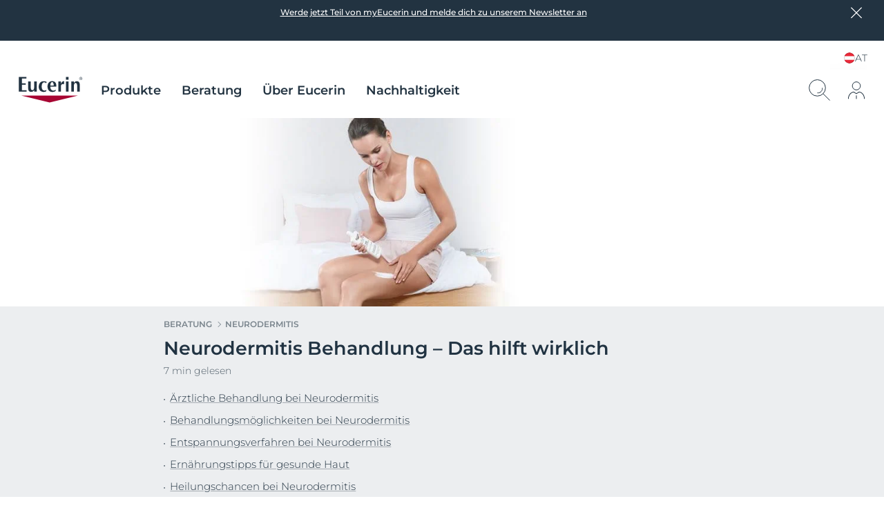

--- FILE ---
content_type: text/css
request_url: https://www.eucerin.at/dist/eucerin/flags.css?202508251119
body_size: 376
content:
.country-flag,.country-flag-item{width:24px;height:24px;background:url(/dist/Eucerin/_/img/flags.png);background-position:100% 100%}.country-flag-item.es-AR{background-position:1% 15%}.country-flag-item.pt-BR{background-position:57% 15%}.country-flag-item.en-CA,.country-flag-item.fr-CA{background-position:85% 15%}.country-flag-item.es-CL{background-position:1% 29%}.country-flag-item.es-CO{background-position:15% 29%}.country-flag-item.es-EC{background-position:71% 29%}.country-flag-item.es-GT{background-position:43% 43%}.country-flag-item.es-MX{background-position:1% 71%}.country-flag-item.es-PY{background-position:43% 71%}.country-flag-item.es-PE{background-position:57% 71%}.country-flag-item.en-US{background-position:15% 99%}.country-flag-item.en-ZA{background-position:85% 85%}.country-flag-item.ar-ME,.country-flag-item.en-ME{background-position:1% 57%}.country-flag-item.ar-MA,.country-flag-item.fr-MA{background-position:85% 57%}.country-flag-item.en-IN{background-position:71% 1%}.country-flag-item.id-ID{background-position:84.5% 1%}.country-flag-item.en-MY{background-position:71% 57%}.country-flag-item.en-SG{background-position:43% 85%}.country-flag-item.th-TH{background-position:99% 57%}.country-flag-item.vi-VN{background-position:29% 99%}.country-flag-item.zh-HK{background-position:71% 43%}.country-flag-item.de-AT,.country-flag-item.de-AT-ABC{background-position:15% 15%}.country-flag-item.fr-BE,.country-flag-item.nl-BE{background-position:29% 15%}.country-flag-item.bg-BG{background-position:71% 15%}.country-flag-item.hr-HR{background-position:29% 29%}.country-flag-item.cs-CZ{background-position:43% 29%}.country-flag-item.et-EE{background-position:85% 29%}.country-flag-item.fi-FI{background-position:1% 43%}.country-flag-item.fr-FR{background-position:15% 43%}.country-flag-item.de-DE,.country-flag-item.de-DE-ABC{background-position:29% 43%}.country-flag-item.hu-HU{background-position:85% 43%}.country-flag-item.it-IT{background-position:15% 57%}.country-flag-item.lv-LV{background-position:43% 57%}.country-flag-item.lt-LT{background-position:57% 57%}.country-flag-item.nl-NL{background-position:29% 71%}.country-flag-item.pl-PL{background-position:70.5% 71.1%}.country-flag-item.pt-PT{background-position:84.5% 71%}.country-flag-item.ro-RO{background-position:71% 99%}.country-flag-item.ru-RU{background-position:1% 85%}.country-flag-item.sr-Latn-RS{background-position:29% 85%}.country-flag-item.sk-SK{background-position:57% 85%}.country-flag-item.sl-SI{background-position:71% 85%}.country-flag-item.es-ES{background-position:98.5% 15%}.country-flag-item.se-SE,.country-flag-item.sv-SE{background-position:98.5% 29%}.country-flag-item.de-CH,.country-flag-item.fr-CH{background-position:98.5% 43%}.country-flag-item.ru-UA,.country-flag-item.uk-UA{background-position:98.5% 71%}.country-flag-item.en-GB{background-position:98.5% 85%}.country-flag-item.en-GLOB{background-position:57.2% 99%}.country-flag-item.ar-DZ,.country-flag-item.fa-IR{background-position:1% 57%}.country-flag-item.hp{background-position:29% 1%}.country-flag-item.el,.country-flag-item.fr-FR-EP{background-position:15% 1%}.country-flag-item.el-GR{background-position:57% 1%}.country-flag-item.en-AU{background-position:43% 1%}.country-flag-item.es-LA{background-position:1% 1%}.country-flag-item.da-DK{background-position:56.5% 29%}

--- FILE ---
content_type: application/javascript
request_url: https://www.eucerin.at/dist/Eucerin/modules/ClpSlider~HotspotImage~Slider~StageSlider~ThumbnailScrollBar~TileStageSlider.e0c22089.js
body_size: 12292
content:
(window.webpackJsonp=window.webpackJsonp||[]).push([[0],{277:function(t,e,n){"use strict";var i=window,r=i.requestAnimationFrame||i.webkitRequestAnimationFrame||i.mozRequestAnimationFrame||i.msRequestAnimationFrame||function(t){return setTimeout(t,16)},o=window,a=o.cancelAnimationFrame||o.mozCancelAnimationFrame||function(t){clearTimeout(t)};function u(){for(var t,e,n,i=arguments[0]||{},r=1,o=arguments.length;r<o;r++)if(null!==(t=arguments[r]))for(e in t)i!==(n=t[e])&&void 0!==n&&(i[e]=n);return i}function l(t){return["true","false"].indexOf(t)>=0?JSON.parse(t):t}function s(t,e,n,i){if(i)try{t.setItem(e,n)}catch(t){}return n}function c(){var t=document,e=t.body;return e||((e=t.createElement("body")).fake=!0),e}var f=document.documentElement;function d(t){var e="";return t.fake&&(e=f.style.overflow,t.style.background="",t.style.overflow=f.style.overflow="hidden",f.appendChild(t)),e}function v(t,e){t.fake&&(t.remove(),f.style.overflow=e,f.offsetHeight)}function p(t,e,n,i){"insertRule"in t?t.insertRule(e+"{"+n+"}",i):t.addRule(e,n,i)}function m(t){return("insertRule"in t?t.cssRules:t.rules).length}function h(t,e,n){for(var i=0,r=t.length;i<r;i++)e.call(n,t[i],i)}var y="classList"in document.createElement("_"),g=y?function(t,e){return t.classList.contains(e)}:function(t,e){return t.className.indexOf(e)>=0},x=y?function(t,e){g(t,e)||t.classList.add(e)}:function(t,e){g(t,e)||(t.className+=" "+e)},b=y?function(t,e){g(t,e)&&t.classList.remove(e)}:function(t,e){g(t,e)&&(t.className=t.className.replace(e,""))};function w(t,e){return t.hasAttribute(e)}function C(t,e){return t.getAttribute(e)}function M(t){return void 0!==t.item}function T(t,e){if(t=M(t)||t instanceof Array?t:[t],"[object Object]"===Object.prototype.toString.call(e))for(var n=t.length;n--;)for(var i in e)t[n].setAttribute(i,e[i])}function E(t,e){t=M(t)||t instanceof Array?t:[t];for(var n=(e=e instanceof Array?e:[e]).length,i=t.length;i--;)for(var r=n;r--;)t[i].removeAttribute(e[r])}function S(t){for(var e=[],n=0,i=t.length;n<i;n++)e.push(t[n]);return e}function A(t,e){"none"!==t.style.display&&(t.style.display="none")}function N(t,e){"none"===t.style.display&&(t.style.display="")}function L(t){return"none"!==window.getComputedStyle(t).display}function B(t){if("string"==typeof t){var e=[t],n=t.charAt(0).toUpperCase()+t.substr(1);["Webkit","Moz","ms","O"].forEach(function(i){"ms"===i&&"transform"!==t||e.push(i+n)}),t=e}for(var i=document.createElement("fakeelement"),r=(t.length,0);r<t.length;r++){var o=t[r];if(void 0!==i.style[o])return o}return!1}function O(t,e){var n=!1;return/^Webkit/.test(t)?n="webkit"+e+"End":/^O/.test(t)?n="o"+e+"End":t&&(n=e.toLowerCase()+"end"),n}var D=!1;try{var H=Object.defineProperty({},"passive",{get:function(){D=!0}});window.addEventListener("test",null,H)}catch(t){}var k=!!D&&{passive:!0};function R(t,e,n){for(var i in e){var r=["touchstart","touchmove"].indexOf(i)>=0&&!n&&k;t.addEventListener(i,e[i],r)}}function I(t,e){for(var n in e){var i=["touchstart","touchmove"].indexOf(n)>=0&&k;t.removeEventListener(n,e[n],i)}}function P(t){"@babel/helpers - typeof";return(P="function"==typeof Symbol&&"symbol"==typeof Symbol.iterator?function(t){return typeof t}:function(t){return t&&"function"==typeof Symbol&&t.constructor===Symbol&&t!==Symbol.prototype?"symbol":typeof t})(t)}n.d(e,"a",function(){return z}),Object.keys||(Object.keys=function(t){var e=[];for(var n in t)Object.prototype.hasOwnProperty.call(t,n)&&e.push(n);return e}),"remove"in Element.prototype||(Element.prototype.remove=function(){this.parentNode&&this.parentNode.removeChild(this)});var z=function t(e){e=u({container:".slider",mode:"carousel",axis:"horizontal",items:1,gutter:0,edgePadding:0,fixedWidth:!1,autoWidth:!1,viewportMax:!1,slideBy:1,center:!1,controls:!0,controlsPosition:"top",controlsText:["prev","next"],controlsContainer:!1,prevButton:!1,nextButton:!1,nav:!0,navPosition:"top",navContainer:!1,navAsThumbnails:!1,arrowKeys:!1,speed:300,autoplay:!1,autoplayPosition:"top",autoplayTimeout:5e3,autoplayDirection:"forward",autoplayText:["start","stop"],autoplayHoverPause:!1,autoplayButton:!1,autoplayButtonOutput:!0,autoplayResetOnVisibility:!0,initSingleSlide:!0,animateIn:"tns-fadeIn",animateOut:"tns-fadeOut",animateNormal:"tns-normal",animateDelay:!1,loop:!0,rewind:!1,autoHeight:!1,responsive:!1,lazyload:!0,lazyloadSelector:".tns-lazy-img",touch:!0,mouseDrag:!1,swipeAngle:15,nested:!1,preventActionWhenRunning:!1,preventScrollOnTouch:!1,freezable:!0,onInit:!1,useLocalStorage:!0},e||{});var n=document,i=window,o={ENTER:13,SPACE:32,LEFT:37,RIGHT:39},f={},y=e.useLocalStorage;if(y){var M=navigator.userAgent,D=new Date;try{(f=i.localStorage)?(f.setItem(D,D),y=f.getItem(D)==D,f.removeItem(D)):y=!1,y||(f={})}catch(t){y=!1}y&&(f.tnsApp&&f.tnsApp!==M&&["tC","tPL","tMQ","tTf","t3D","tTDu","tTDe","tADu","tADe","tTE","tAE"].forEach(function(t){f.removeItem(t)}),localStorage.tnsApp=M)}var H=f.tC?l(f.tC):s(f,"tC",function(){var t=document,e=c(),n=d(e),i=t.createElement("div"),r=!1;e.appendChild(i);try{for(var o,a="(10px * 10)",u=["calc"+a,"-moz-calc"+a,"-webkit-calc"+a],l=0;l<3;l++)if(o=u[l],i.style.width=o,100===i.offsetWidth){r=o.replace(a,"");break}}catch(t){}return e.fake?v(e,n):i.remove(),r}(),y),k=f.tPL?l(f.tPL):s(f,"tPL",function(){var t,e=document,n=c(),i=d(n),r=e.createElement("div"),o=e.createElement("div"),a="";r.className="tns-t-subp2",o.className="tns-t-ct";for(var u=0;u<70;u++)a+="<div></div>";return o.innerHTML=a,r.appendChild(o),n.appendChild(r),t=Math.abs(r.getBoundingClientRect().left-o.children[67].getBoundingClientRect().left)<2,n.fake?v(n,i):r.remove(),t}(),y),z=f.tMQ?l(f.tMQ):s(f,"tMQ",function(){if(window.matchMedia||window.msMatchMedia)return!0;var t,e=document,n=c(),i=d(n),r=e.createElement("div"),o=e.createElement("style"),a="@media all and (min-width:1px){.tns-mq-test{position:absolute}}";return o.type="text/css",r.className="tns-mq-test",n.appendChild(o),n.appendChild(r),o.styleSheet?o.styleSheet.cssText=a:o.appendChild(e.createTextNode(a)),t=window.getComputedStyle?window.getComputedStyle(r).position:r.currentStyle.position,n.fake?v(n,i):r.remove(),"absolute"===t}(),y),W=f.tTf?l(f.tTf):s(f,"tTf",B("transform"),y),F=f.t3D?l(f.t3D):s(f,"t3D",function(t){if(!t)return!1;if(!window.getComputedStyle)return!1;var e,n=document,i=c(),r=d(i),o=n.createElement("p"),a=t.length>9?"-"+t.slice(0,-9).toLowerCase()+"-":"";return a+="transform",i.insertBefore(o,null),o.style[t]="translate3d(1px,1px,1px)",e=window.getComputedStyle(o).getPropertyValue(a),i.fake?v(i,r):o.remove(),void 0!==e&&e.length>0&&"none"!==e}(W),y),q=f.tTDu?l(f.tTDu):s(f,"tTDu",B("transitionDuration"),y),j=f.tTDe?l(f.tTDe):s(f,"tTDe",B("transitionDelay"),y),V=f.tADu?l(f.tADu):s(f,"tADu",B("animationDuration"),y),G=f.tADe?l(f.tADe):s(f,"tADe",B("animationDelay"),y),Q=f.tTE?l(f.tTE):s(f,"tTE",O(q,"Transition"),y),X=f.tAE?l(f.tAE):s(f,"tAE",O(V,"Animation"),y),Y=i.console&&"function"==typeof i.console.warn,J=["container","controlsContainer","prevButton","nextButton","navContainer","autoplayButton"],K={};if(J.forEach(function(t){if("string"==typeof e[t]){var i=e[t],r=n.querySelector(i);if(K[t]=i,!r||!r.nodeName)return void(Y&&console.warn("Can't find",e[t]));e[t]=r}}),!(e.container.children.length<1)){var U=e.responsive,_=e.nested,Z="carousel"===e.mode;if(U){0 in U&&(e=u(e,U[0]),delete U[0]);var $={};for(var tt in U){var et=U[tt];et="number"==typeof et?{items:et}:et,$[tt]=et}U=$,$=null}if(Z||function t(e){for(var n in e)Z||("slideBy"===n&&(e[n]="page"),"edgePadding"===n&&(e[n]=!1),"autoHeight"===n&&(e[n]=!1)),"responsive"===n&&t(e[n])}(e),!Z){e.axis="horizontal",e.slideBy="page",e.edgePadding=!1;var nt=e.animateIn,it=e.animateOut,rt=e.animateDelay,ot=e.animateNormal}var at,ut,lt="horizontal"===e.axis,st=n.createElement("div"),ct=n.createElement("div"),ft=e.container,dt=ft.parentNode,vt=ft.outerHTML,pt=ft.children,mt=pt.length,ht=En(),yt=!1;U&&Xn(),Z&&(ft.className+=" tns-vpfix");var gt,xt,bt,wt=e.autoWidth,Ct=Ln("fixedWidth"),Mt=Ln("edgePadding"),Tt=Ln("gutter"),Et=An(),St=Ln("center"),At=wt?1:Math.floor(Ln("items")),Nt=Ln("slideBy"),Lt=e.viewportMax||e.fixedWidthViewportWidth,Bt=Ln("arrowKeys"),Ot=Ln("speed"),Dt=e.rewind,Ht=!Dt&&e.loop,kt=Ln("autoHeight"),Rt=Ln("controls"),It=Ln("controlsText"),Pt=Ln("nav"),zt=Ln("touch"),Wt=Ln("mouseDrag"),Ft=Ln("autoplay"),qt=Ln("autoplayTimeout"),jt=Ln("autoplayText"),Vt=Ln("autoplayHoverPause"),Gt=Ln("autoplayResetOnVisibility"),Qt=(Ln("initSingleSlide"),function(t,e){var n=document.createElement("style");return t&&n.setAttribute("media",t),e&&n.setAttribute("nonce",e),document.querySelector("head").appendChild(n),n.sheet?n.sheet:n.styleSheet}()),Xt=e.lazyload,Yt=(e.lazyloadSelector,[]),Jt=Ht?function(){var t=function(){if(wt||Ct&&!Lt)return mt-1;var t=Ct?"fixedWidth":"items",n=[];if((Ct||e[t]<mt)&&n.push(e[t]),U)for(var i in U){var r=U[i][t];r&&(Ct||r<mt)&&n.push(r)}return n.length||n.push(0),Math.ceil(Ct?Lt/Math.min.apply(null,n):Math.max.apply(null,n))}(),n=Z?Math.ceil((5*t-mt)/2):4*t-mt;return n=Math.max(t,n),Nn("edgePadding")?n+1:n}():0,Kt=Z?mt+2*Jt:mt+Jt,Ut=!(!Ct&&!wt||Ht),_t=Ct?gi():null,Zt=!Z||!Ht,$t=lt?"left":"top",te="",ee="",ne=Ct?function(){return St&&!Ht?mt-1:Math.ceil(-_t/(Ct+Tt))}:wt?function(){for(var t=Kt;t--;)if(gt[t]>=-_t)return t}:function(){return St&&Z&&!Ht?mt-1:Ht||Z?Math.max(0,Kt-Math.ceil(At)):Kt-1},ie=Cn(Ln("startIndex")),re=ie,oe=(wn(),0),ae=wt?null:ne(),ue=e.preventActionWhenRunning,le=e.swipeAngle,se=!le||"?",ce=!1,fe=e.onInit,de=new function(){return{topics:{},on:function(t,e){this.topics[t]=this.topics[t]||[],this.topics[t].push(e)},off:function(t,e){if(this.topics[t])for(var n=0;n<this.topics[t].length;n++)if(this.topics[t][n]===e){this.topics[t].splice(n,1);break}},emit:function(t,e){e.type=t,this.topics[t]&&this.topics[t].forEach(function(n){n(e,t)})}}},ve=" tns-slider tns-"+e.mode,pe=ft.id||function(){var t=window.tnsId;return window.tnsId=t?t+1:1,"tns"+window.tnsId}(),me=Ln("disable"),he=!1,ye=e.freezable,ge=!(!ye||wt)&&Qn(),xe=!1,be={click:Ai,keydown:function(t){t=Ri(t);var e=[o.LEFT,o.RIGHT].indexOf(t.keyCode);e>=0&&(0===e?qe.disabled||Ai(t,-1):je.disabled||Ai(t,1))}},we={click:function(t){if(ce){if(ue)return;Ei()}var e=Ii(t=Ri(t));for(;e!==Xe&&!w(e,"data-nav");)e=e.parentNode;if(w(e,"data-nav")){var n=Ue=Number(C(e,"data-nav")),i=Ct||wt?n*mt/Je:n*At,r=Le?n:Math.min(Math.ceil(i),mt-1);Si(r,t),_e===n&&(rn&&Di(),Ue=-1)}},keydown:function(t){t=Ri(t);var e=n.activeElement;if(!w(e,"data-nav"))return;var i=[o.LEFT,o.RIGHT,o.ENTER,o.SPACE].indexOf(t.keyCode),r=Number(C(e,"data-nav"));i>=0&&(0===i?r>0&&ki(Qe[r-1]):1===i?r<Je-1&&ki(Qe[r+1]):(Ue=r,Si(r,t)))}},Ce={mouseover:function(){rn&&(Li(),on=!0)},mouseout:function(){on&&(Ni(),on=!1)}},Me={visibilitychange:function(){n.hidden?rn&&(Li(),un=!0):un&&(Ni(),un=!1)}},Te={keydown:function(t){t=Ri(t);var e=[o.LEFT,o.RIGHT].indexOf(t.keyCode);e>=0&&Ai(t,0===e?-1:1)}},Ee={touchstart:Fi,touchmove:qi,touchend:ji,touchcancel:ji},Se={mousedown:Fi,mousemove:qi,mouseup:ji,mouseleave:ji},Ae=Nn("controls"),Ne=Nn("nav"),Le=!!wt||e.navAsThumbnails,Be=Nn("autoplay"),Oe=Nn("touch"),De=Nn("mouseDrag"),He="tns-slide-active",ke="tns-complete",Re={load:function(t){ti(Ii(t))},error:function(t){!function(t){x(t,"failed"),ei(t)}(Ii(t))}},Ie="force"===e.preventScrollOnTouch;if(Ae)var Pe,ze,We=e.controlsContainer,Fe=e.controlsContainer?e.controlsContainer.outerHTML:"",qe=e.prevButton,je=e.nextButton,Ve=e.prevButton?e.prevButton.outerHTML:"",Ge=e.nextButton?e.nextButton.outerHTML:"";if(Ne)var Qe,Xe=e.navContainer,Ye=e.navContainer?e.navContainer.outerHTML:"",Je=wt?mt:Gi(),Ke=0,Ue=-1,_e=Tn(),Ze=_e,$e="tns-nav-active",tn="Carousel Page ",en=" (Current Slide)";if(Be)var nn,rn,on,an,un,ln="forward"===e.autoplayDirection?1:-1,sn=e.autoplayButton,cn=e.autoplayButton?e.autoplayButton.outerHTML:"",fn=["<span class='tns-visually-hidden'>"," animation</span>"];if(Oe||De)var dn,vn,pn={},mn={},hn=!1,yn=lt?function(t,e){return t.x-e.x}:function(t,e){return t.y-e.y};wt||bn(me||ge),W&&($t=W,te="translate",F?(te+=lt?"3d(":"3d(0px, ",ee=lt?", 0px, 0px)":", 0px)"):(te+=lt?"X(":"Y(",ee=")")),Z&&(ft.className=ft.className.replace("tns-vpfix","")),function(){Nn("gutter");if(!Nn("initSingleSlide")&&mt<=1)return;st.className="tns-outer",ct.className="tns-inner",st.id=pe+"-ow",ct.id=pe+"-iw",""===ft.id&&(ft.id=pe);ve+=k||wt?" tns-subpixel":" tns-no-subpixel",ve+=H?" tns-calc":" tns-no-calc",wt&&(ve+=" tns-autowidth");ve+=" tns-"+e.axis,ft.className+=ve,Z?((at=n.createElement("div")).id=pe+"-mw",at.className="tns-ovh",st.appendChild(at),at.appendChild(ct)):st.appendChild(ct);if(kt){var t=at||ct;t.className+=" tns-ah"}if(dt.insertBefore(st,ft),ct.appendChild(ft),h(pt,function(t,e){x(t,"tns-item"),t.id||(t.id=pe+"-item"+e),!Z&&ot&&x(t,ot),T(t,{"aria-hidden":"true",tabindex:"-1"})}),Jt){for(var i=n.createDocumentFragment(),r=n.createDocumentFragment(),o=Jt;o--;){var a=o%mt,u=pt[a].cloneNode(!0);if(E(u,"id"),r.insertBefore(u,r.firstChild),Z){var l=pt[mt-1-a].cloneNode(!0);E(l,"id"),i.appendChild(l)}}ft.insertBefore(i,ft.firstChild),ft.appendChild(r),pt=ft.children}}(),function(){if(!Z)for(var t=ie,n=ie+Math.min(mt,At);t<n;t++){var r=pt[t];r.style.left=100*(t-ie)/At+"%",x(r,nt),b(r,ot)}lt&&(k||wt?(p(Qt,"#"+pe+" > .tns-item","font-size:"+i.getComputedStyle(pt[0]).fontSize+";",m(Qt)),p(Qt,"#"+pe,"font-size:0;",m(Qt))):Z&&h(pt,function(t,e){"rtl"==document.dir?t.style.marginRight=Bn(e):t.style.marginLeft=Bn(e)}));if(z){if(q){var o=at&&e.autoHeight?In(e.speed):"";p(Qt,"#"+pe+"-mw",o,m(Qt))}o=On(e.edgePadding,e.gutter,e.fixedWidth,e.speed,e.autoHeight),p(Qt,"#"+pe+"-iw",o,m(Qt)),Z&&(o=lt&&!wt?"width:"+Dn(e.fixedWidth,e.gutter,e.items)+";":"",q&&(o+=In(Ot)),p(Qt,"#"+pe,o,m(Qt))),o=lt&&!wt?Hn(e.fixedWidth,e.gutter,e.items):"",e.gutter&&(o+=kn(e.gutter)),Z||(q&&(o+=In(Ot)),V&&(o+=Pn(Ot))),o&&p(Qt,"#"+pe+" > .tns-item",o,m(Qt))}else{ai(),ct.style.cssText=On(Mt,Tt,Ct,kt),Z&&lt&&!wt&&(ft.style.width=Dn(Ct,Tt,At));var o=lt&&!wt?Hn(Ct,Tt,At):"";Tt&&(o+=kn(Tt)),o&&p(Qt,"#"+pe+" > .tns-item",o,m(Qt))}if(U&&z)for(var a in U){a=parseInt(a);var u=U[a],o="",l="",s="",c="",f="",d=wt?null:Ln("items",a),v=Ln("fixedWidth",a),y=Ln("speed",a),g=Ln("edgePadding",a),w=Ln("autoHeight",a),C=Ln("gutter",a);q&&at&&Ln("autoHeight",a)&&"speed"in u&&(l="#"+pe+"-mw{"+In(y)+"}"),("edgePadding"in u||"gutter"in u)&&(s="#"+pe+"-iw{"+On(g,C,v,y,w)+"}"),Z&&lt&&!wt&&("fixedWidth"in u||"items"in u||Ct&&"gutter"in u)&&(c="width:"+Dn(v,C,d)+";"),q&&"speed"in u&&(c+=In(y)),c&&(c="#"+pe+"{"+c+"}"),("fixedWidth"in u||Ct&&"gutter"in u||!Z&&"items"in u)&&(f+=Hn(v,C,d)),"gutter"in u&&(f+=kn(C)),!Z&&"speed"in u&&(q&&(f+=In(y)),V&&(f+=Pn(y))),f&&(f="#"+pe+" > .tns-item{"+f+"}"),(o=l+s+c+f)&&Qt.insertRule("@media (min-width: "+a/16+"em) {"+o+"}",Qt.cssRules.length)}}(),zn();var gn=Ht?Z?function(){var t=oe,e=ae;t+=Nt,e-=Nt,Mt?(t+=1,e-=1):Ct&&(Et+Tt)%(Ct+Tt)&&(e-=1),Jt&&(ie>e?ie-=mt:ie<t&&(ie+=mt))}:function(){if(ie>ae)for(;ie>=oe+mt;)ie-=mt;else if(ie<oe)for(;ie<=ae-mt;)ie+=mt}:function(){ie=Math.max(oe,Math.min(ae,ie))},xn=Z?function(){hi(ft,""),q||!Ot?(wi(),Ot&&L(ft)||Ei()):function(t,e,n,i,r,o,a){var u=Math.min(o,10),l=r.indexOf("%")>=0?"%":"px",s=(r=r.replace(l,""),Number(t.style[e].replace(n,"").replace(i,"").replace(l,""))),c=(r-s)/o*u;setTimeout(function r(){o-=u,s+=c,t.style[e]=n+s+l+i,o>0?setTimeout(r,u):a()},u)}(ft,$t,te,ee,xi(),Ot,Ei),lt||Vi()}:function(){Yt=[];var t={};t[Q]=t[X]=Ei,I(pt[re],t),R(pt[ie],t),Ci(re,nt,it,!0),Ci(ie,ot,nt),Q&&X&&Ot&&L(ft)||Ei()};return{version:"2.9.2",getInfo:Xi,events:de,goTo:Si,play:function(){Ft&&!rn&&(Oi(),an=!1)},pause:function(){rn&&(Di(),an=!0)},isOn:yt,updateSliderHeight:li,refresh:zn,destroy:function(){if(Qt.disabled=!0,Qt.ownerNode&&Qt.ownerNode.remove(),I(i,{resize:Vn}),Bt&&I(n,Te),We&&I(We,be),Xe&&I(Xe,we),I(ft,Ce),I(ft,Me),sn&&I(sn,{click:Hi}),Ft&&clearInterval(nn),Z&&Q){var t={};t[Q]=Ei,I(ft,t)}zt&&I(ft,Ee),Wt&&I(ft,Se);var r=[vt,Fe,Ve,Ge,Ye,cn];for(var o in J.forEach(function(t,n){var i="container"===t?st:e[t];if("object"===P(i)){var o=!!i.previousElementSibling&&i.previousElementSibling,a=i.parentNode;i.outerHTML=r[n],e[t]=o?o.nextElementSibling:a.firstElementChild}}),nt=it=rt=ot=lt=st=ct=ft=dt=vt=pt=mt=ut=ht=wt=Ct=Mt=Tt=Et=At=Nt=Lt=Bt=Ot=Dt=Ht=kt=Qt=Xt=gt=Yt=Jt=Kt=Ut=_t=Zt=$t=te=ee=ne=ie=re=oe=ae=le=se=ce=fe=de=ve=pe=me=he=ye=ge=xe=be=we=Ce=Me=Te=Ee=Se=Ae=Ne=Le=Be=Oe=De=He=ke=Re=xt=Rt=It=We=Fe=qe=je=Pe=ze=Pt=Xe=Ye=Qe=Ue=_e=Ze=$e=tn=en=Ft=qt=ln=jt=Vt=sn=cn=Gt=fn=nn=rn=on=an=un=pn=mn=dn=hn=vn=yn=zt=Wt=null,this)"rebuild"!==o&&(this[o]=null);yt=!1},rebuild:function(){return t(u(e,K))}}}function bn(t){t&&(Rt=Pt=zt=Wt=Bt=Ft=Vt=Gt=!1)}function wn(){for(var t=Z?ie-Jt:ie;t<0;)t+=mt;return t%mt+1}function Cn(t){return t=t?Math.max(0,Math.min(Ht?mt-1:mt-At,t)):0,Z?t+Jt:t}function Mn(t){for(null==t&&(t=ie),Z&&(t-=Jt);t<0;)t+=mt;return Math.floor(t%mt)}function Tn(){var t,e=Mn();return t=Le?e:Ct||wt?Math.ceil((e+1)*Je/mt-1):Math.floor(e/At),!Ht&&Z&&ie===ae&&(t=Je-1),t}function En(){return i.innerWidth||n.documentElement.clientWidth||n.body.clientWidth}function Sn(t){return"top"===t?"afterbegin":"beforeend"}function An(){var t=Mt?2*Mt-Tt:0;return function t(e){var i,r,o=n.createElement("div");return e.appendChild(o),r=(i=o.getBoundingClientRect()).right-i.left,o.remove(),r||t(e.parentNode)}(dt)-t}function Nn(t){if(e[t])return!0;if(U)for(var n in U)if(U[n][t])return!0;return!1}function Ln(t,n){if(null==n&&(n=ht),"items"===t&&Ct)return Math.floor((Et+Tt)/(Ct+Tt))||1;var i=e[t];if(U)for(var r in U)n>=parseInt(r)&&t in U[r]&&(i=U[r][t]);return"slideBy"===t&&"page"===i&&(i=Ln("items")),Z||"slideBy"!==t&&"items"!==t||(i=Math.floor(i)),i}function Bn(t){return H?H+"("+100*t+"% / "+Kt+")":100*t/Kt+"%"}function On(t,e,n,i,r){var o="";if(void 0!==t){var a=t;e&&(a-=e),o=lt?"margin: 0 "+a+"px 0 "+t+"px;":"margin: "+t+"px 0 "+a+"px 0;"}else if(e&&!n){var u="-"+e+"px";o="margin: 0 "+(lt?u+" 0 0":"0 "+u+" 0")+";"}return!Z&&r&&q&&i&&(o+=In(i)),o}function Dn(t,e,n){return t?(t+e)*Kt+"px":H?H+"("+100*Kt+"% / "+n+")":100*Kt/n+"%"}function Hn(t,e,n){var i;if(t)i=t+e+"px";else{Z||(n=Math.floor(n));var r=Z?Kt:n;i=H?H+"(100% / "+r+")":100/r+"%"}return i="width:"+i,"inner"!==_?i+";":i+" !important;"}function kn(t){var e="";!1!==t&&(e=(lt?"padding-":"margin-")+(lt?"right":"bottom")+": "+t+"px;");return e}function Rn(t,e){var n=t.substring(0,t.length-e).toLowerCase();return n&&(n="-"+n+"-"),n}function In(t){return Rn(q,18)+"transition-duration:"+t/1e3+"s;"}function Pn(t){return Rn(V,17)+"animation-duration:"+t/1e3+"s;"}function zn(){if(Nn("autoHeight")||wt||!lt){var t=ft.querySelectorAll("img");h(t,function(t){var e=t.src;e&&e.indexOf("data:image")<0?(R(t,Re),t.src="",t.src=e,x(t,"loading")):Xt||ti(t)}),r(function(){ri(S(t),function(){xt=!0})}),!wt&&lt&&(t=ni(ie,Math.min(ie+At-1,Kt-1))),Xt?Wn():r(function(){ri(S(t),Wn)})}else Z&&bi(),qn(),jn()}function Wn(){if(wt){var t=Ht?ie:mt-1;!function e(){pt[t-1].getBoundingClientRect().right.toFixed(2)===pt[t].getBoundingClientRect().left.toFixed(2)?Fn():setTimeout(function(){e()},16)}()}else Fn()}function Fn(){lt&&!wt||(si(),wt?(_t=gi(),ye&&(ge=Qn()),ae=ne(),bn(me||ge)):Vi()),Z&&bi(),qn(),jn()}function qn(){if(ci(),st.insertAdjacentHTML("afterbegin",'<div class="tns-liveregion tns-visually-hidden" aria-live="polite" aria-atomic="true">slide <span class="current">'+Zn()+"</span>  of "+mt+"</div>"),bt=st.querySelector(".tns-liveregion .current"),Be){var t=Ft?"stop":"start";sn?T(sn,{"data-action":t}):e.autoplayButtonOutput&&(st.insertAdjacentHTML(Sn(e.autoplayPosition),'<button data-action="'+t+'">'+fn[0]+t+fn[1]+jt[0]+"</button>"),sn=st.querySelector("[data-action]")),sn&&R(sn,{click:Hi}),Ft&&(Oi(),Vt&&R(ft,Ce),Gt&&R(ft,Me))}if(Ne){if(Xe)T(Xe,{"aria-label":"Carousel Pagination"}),h(Qe=Xe.children,function(t,e){T(t,{"data-nav":e,tabindex:"-1","aria-label":tn+(e+1),"aria-controls":pe})});else{for(var n="",i=Le?"":'style="display:none"',r=0;r<mt;r++)n+='<button data-nav="'+r+'" tabindex="-1" aria-controls="'+pe+'" '+i+' aria-label="'+tn+(r+1)+'"></button>';n='<div class="tns-nav" aria-label="Carousel Pagination">'+n+"</div>",st.insertAdjacentHTML(Sn(e.navPosition),n),Xe=st.querySelector(".tns-nav"),Qe=Xe.children}if(Qi(),q){var o=q.substring(0,q.length-18).toLowerCase(),a="transition: all "+Ot/1e3+"s";o&&(a="-"+o+"-"+a),p(Qt,"[aria-controls^="+pe+"-item]",a,m(Qt))}T(Qe[_e],{"aria-label":tn+(_e+1)+en}),E(Qe[_e],"tabindex"),x(Qe[_e],$e),R(Xe,we)}Ae&&(We||qe&&je||(st.insertAdjacentHTML(Sn(e.controlsPosition),'<div class="tns-controls" aria-label="Carousel Navigation" tabindex="0"><button data-controls="prev" tabindex="-1" aria-controls="'+pe+'">'+It[0]+'</button><button data-controls="next" tabindex="-1" aria-controls="'+pe+'">'+It[1]+"</button></div>"),We=st.querySelector(".tns-controls")),qe&&je||(qe=We.children[0],je=We.children[1]),e.controlsContainer&&T(We,{"aria-label":"Carousel Navigation",tabindex:"0"}),(e.controlsContainer||e.prevButton&&e.nextButton)&&T([qe,je],{"aria-controls":pe,tabindex:"-1"}),(e.controlsContainer||e.prevButton&&e.nextButton)&&(T(qe,{"data-controls":"prev"}),T(je,{"data-controls":"next"})),Pe=di(qe),ze=di(je),mi(),We?R(We,be):(R(qe,be),R(je,be))),Yn()}function jn(){if(Z&&Q){var t={};t[Q]=Ei,R(ft,t)}zt&&R(ft,Ee,e.preventScrollOnTouch),Wt&&R(ft,Se),Bt&&R(n,Te),"inner"===_?de.on("outerResized",function(){Gn(),de.emit("innerLoaded",Xi())}):(U||Ct||wt||kt||!lt)&&R(i,{resize:Vn}),kt&&("outer"===_?de.on("innerLoaded",ii):me||ii()),me?Un():ge&&Kn(),de.on("indexChanged",oi),"inner"===_&&de.emit("innerLoaded",Xi()),"function"==typeof fe&&fe(Xi()),yt=!0}function Vn(t){r(function(){Gn(Ri(t))})}function Gn(t){if(yt){"outer"===_&&de.emit("outerResized",Xi(t)),ht=En();var i,r=ut,o=!1;U&&(Xn(),(i=r!==ut)&&de.emit("newBreakpointStart",Xi(t)));var a,u,l=At,s=me,c=ge,f=Bt,d=Rt,v=Pt,y=zt,g=Wt,w=Ft,C=Vt,M=Gt,T=ie;if(i){var E=Ct,S=kt,L=It,B=St,O=jt;if(!z)var D=Tt,H=Mt}if(Bt=Ln("arrowKeys"),Rt=Ln("controls"),Pt=Ln("nav"),zt=Ln("touch"),St=Ln("center"),Wt=Ln("mouseDrag"),Ft=Ln("autoplay"),Vt=Ln("autoplayHoverPause"),Gt=Ln("autoplayResetOnVisibility"),i&&(me=Ln("disable"),Ct=Ln("fixedWidth"),Ot=Ln("speed"),kt=Ln("autoHeight"),It=Ln("controlsText"),jt=Ln("autoplayText"),qt=Ln("autoplayTimeout"),z||(Mt=Ln("edgePadding"),Tt=Ln("gutter"))),bn(me),Et=An(),lt&&!wt||me||(si(),lt||(Vi(),o=!0)),(Ct||wt)&&(_t=gi(),ae=ne()),(i||Ct)&&(At=Ln("items"),Nt=Ln("slideBy"),(u=At!==l)&&(Ct||wt||(ae=ne()),gn())),i&&me!==s&&(me?Un():function(){if(!he)return;if(Qt.disabled=!1,ft.className+=ve,bi(),Ht)for(var t=Jt;t--;)Z&&N(pt[t]),N(pt[Kt-t-1]);if(!Z)for(var e=ie,n=ie+mt;e<n;e++){var i=pt[e],r=e<ie+At?nt:ot;i.style.left=100*(e-ie)/At+"%",x(i,r)}Jn(),he=!1}()),ye&&(i||Ct||wt)&&(ge=Qn())!==c&&(ge?(wi(xi(Cn(0))),Kn()):(!function(){if(!xe)return;Mt&&z&&(ct.style.margin="");if(Jt)for(var t="tns-transparent",e=Jt;e--;)Z&&b(pt[e],t),b(pt[Kt-e-1],t);Jn(),xe=!1}(),o=!0)),bn(me||ge),Ft||(Vt=Gt=!1),Bt!==f&&(Bt?R(n,Te):I(n,Te)),Rt!==d&&(Rt?We?N(We):(qe&&N(qe),je&&N(je)):We?A(We):(qe&&A(qe),je&&A(je))),Pt!==v&&(Pt?N(Xe):A(Xe)),zt!==y&&(zt?R(ft,Ee,e.preventScrollOnTouch):I(ft,Ee)),Wt!==g&&(Wt?R(ft,Se):I(ft,Se)),Ft!==w&&(Ft?(sn&&N(sn),rn||an||Oi()):(sn&&A(sn),rn&&Di())),Vt!==C&&(Vt?R(ft,Ce):I(ft,Ce)),Gt!==M&&(Gt?R(n,Me):I(n,Me)),i){if(Ct===E&&St===B||(o=!0),kt!==S&&(kt||(ct.style.height="")),Rt&&It!==L&&(qe.innerHTML=It[0],je.innerHTML=It[1]),sn&&jt!==O){var k=Ft?1:0,P=sn.innerHTML,W=P.length-O[k].length;P.substring(W)===O[k]&&(sn.innerHTML=P.substring(0,W)+jt[k])}}else St&&(Ct||wt)&&(o=!0);if((u||Ct&&!wt)&&(Je=Gi(),Qi()),(a=ie!==T)?(de.emit("indexChanged",Xi()),o=!0):u?a||oi():(Ct||wt)&&(ci(),_n()),u&&!Z&&function(){for(var t=ie+Math.min(mt,At),e=Kt;e--;){var n=pt[e];e>=ie&&e<t?(x(n,"tns-moving"),n.style.left=100*(e-ie)/At+"%",x(n,nt),b(n,ot)):n.style.left&&(n.style.left="",x(n,ot),b(n,nt)),b(n,it)}setTimeout(function(){h(pt,function(t){b(t,"tns-moving")})},300)}(),!me&&!ge){if(i&&!z&&(kt===autoheightTem&&Ot===speedTem||ai(),Mt===H&&Tt===D||(ct.style.cssText=On(Mt,Tt,Ct,Ot,kt)),lt)){Z&&(ft.style.width=Dn(Ct,Tt,At));var F=Hn(Ct,Tt,At)+kn(Tt);!function(t,e){"deleteRule"in t?t.deleteRule(e):t.removeRule(e)}(Qt,m(Qt)-1),p(Qt,"#"+pe+" > .tns-item",F,m(Qt))}kt&&ii(),o&&(bi(),re=ie)}i&&de.emit("newBreakpointEnd",Xi(t))}}function Qn(){if(!Ct&&!wt)return mt<=(St?At-(At-1)/2:At);var t=Ct?(Ct+Tt)*mt:gt[mt],e=Mt?Et+2*Mt:Et+Tt;return St&&(e-=Ct?(Et-Ct)/2:(Et-(gt[ie+1]-gt[ie]-Tt))/2),t<=e}function Xn(){for(var t in ut=0,U)t=parseInt(t),ht>=t&&(ut=t)}function Yn(){!Ft&&sn&&A(sn),!Pt&&Xe&&A(Xe),Rt||(We?A(We):(qe&&A(qe),je&&A(je)))}function Jn(){Ft&&sn&&N(sn),Pt&&Xe&&N(Xe),Rt&&(We?N(We):(qe&&N(qe),je&&N(je)))}function Kn(){if(!xe){if(Mt&&(ct.style.margin="0px"),Jt)for(var t="tns-transparent",e=Jt;e--;)Z&&x(pt[e],t),x(pt[Kt-e-1],t);Yn(),xe=!0}}function Un(){if(!he){if(Qt.disabled=!0,ft.className=ft.className.replace(ve.substring(1),""),E(ft,["style"]),Ht)for(var t=Jt;t--;)Z&&A(pt[t]),A(pt[Kt-t-1]);if(lt&&Z||E(ct,["style"]),!Z)for(var e=ie,n=ie+mt;e<n;e++){var i=pt[e];E(i,["style"]),b(i,nt),b(i,ot)}Yn(),he=!0}}function _n(){var t=Zn();bt.innerHTML!==t&&(bt.innerHTML=t)}function Zn(){var t=$n(),e=t[0]+1,n=t[1]+1;return e===n?e+"":e+" to "+n}function $n(t){null==t&&(t=xi());var e,n,i,r=ie;if(St||Mt?(wt||Ct)&&(n=-(parseFloat(t)+Mt),i=n+Et+2*Mt):wt&&(n=gt[ie],i=n+Et),wt)gt.forEach(function(t,o){o<Kt&&((St||Mt)&&t<=n+.5&&(r=o),i-t>=.5&&(e=o))});else{if(Ct){var o=Ct+Tt;St||Mt?(r=Math.floor(n/o),e=Math.ceil(i/o-1)):e=r+Math.ceil(Et/o)-1}else if(St||Mt){var a=At-1;if(St?(r-=a/2,e=ie+a/2):e=ie+a,Mt){var u=Mt*At/Et;r-=u,e+=u}r=Math.floor(r),e=Math.ceil(e)}else e=r+At-1;r=Math.max(r,0),e=Math.min(e,Kt-1)}return[r,e]}function ti(t){x(t,"loaded"),ei(t)}function ei(t){x(t,"tns-complete"),b(t,"loading"),I(t,Re)}function ni(t,e){for(var n=[];t<=e;)h(pt[t].querySelectorAll("img"),function(t){n.push(t)}),t++;return n}function ii(){var t=ni.apply(null,$n());r(function(){ri(t,li)})}function ri(t,e){return xt?e():(t.forEach(function(e,n){g(e,ke)&&t.splice(n,1)}),t.length?void r(function(){ri(t,e)}):e())}function oi(){ci(),_n(),mi(),function(){if(Pt&&(_e=Ue>=0?Ue:Tn(),Ue=-1,_e!==Ze)){var t=Qe[Ze],e=Qe[_e];T(t,{tabindex:"-1","aria-label":tn+(Ze+1)}),b(t,$e),T(e,{"aria-label":tn+(_e+1)+en}),E(e,"tabindex"),x(e,$e),Ze=_e}}()}function ai(){Z&&kt&&(at.style[q]=Ot/1e3+"s")}function ui(t,e){for(var n=[],i=t,r=Math.min(t+e,Kt);i<r;i++)n.push(pt[i].offsetHeight);return Math.max.apply(null,n)}function li(){var t=kt?ui(ie,At):ui(Jt,mt),e=at||ct;e.style.height!==t&&(e.style.height=t+"px")}function si(){gt=[0];var t=lt?"left":"top",e=lt?"right":"bottom",n=pt[0].getBoundingClientRect()[t];h(pt,function(i,r){r&&gt.push(i.getBoundingClientRect()[t]-n),r===Kt-1&&gt.push(i.getBoundingClientRect()[e]-n)})}function ci(){var t=$n(),e=t[0],n=t[1];h(pt,function(t,i){i>=e&&i<=n?w(t,"aria-hidden")&&(E(t,["aria-hidden","tabindex"]),x(t,He)):w(t,"aria-hidden")||(T(t,{"aria-hidden":"true",tabindex:"-1"}),b(t,He))})}function fi(t){return t.nodeName.toLowerCase()}function di(t){return"button"===fi(t)}function vi(t){return"true"===t.getAttribute("aria-disabled")}function pi(t,e,n){t?e.disabled=n:e.setAttribute("aria-disabled",n.toString())}function mi(){if(Rt&&!Dt&&!Ht){var t=Pe?qe.disabled:vi(qe),e=ze?je.disabled:vi(je),n=ie<=oe,i=!Dt&&ie>=ae;n&&!t&&pi(Pe,qe,!0),!n&&t&&pi(Pe,qe,!1),i&&!e&&pi(ze,je,!0),!i&&e&&pi(ze,je,!1)}}function hi(t,e){q&&(t.style[q]=e)}function yi(t){return null==t&&(t=ie),wt?(Et-(Mt?Tt:0)-(gt[t+1]-gt[t]-Tt))/2:Ct?(Et-Ct)/2:(At-1)/2}function gi(){var t=Et+(Mt?Tt:0)-(Ct?(Ct+Tt)*Kt:gt[Kt]);return St&&!Ht&&(t=Ct?-(Ct+Tt)*(Kt-1)-yi():yi(Kt-1)-gt[Kt-1]),t>0&&(t=0),t}function xi(t){var e;if(null==t&&(t=ie),lt&&!wt)if(Ct)e=-(Ct+Tt)*t,St&&(e+=yi());else{var n=W?Kt:At;St&&(t-=yi()),e=100*-t/n}else e=-gt[t],St&&wt&&(e+=yi());return Ut&&(e=Math.max(e,_t)),e+=!lt||wt||Ct?"px":"%",document.dir&&"rtl"==document.dir&&(e=e.replace("-","")),e}function bi(t){hi(ft,"0s"),wi(t)}function wi(t){null==t&&(t=xi()),ft.style[$t]=te+t+ee}function Ci(t,e,n,i){var r=t+At;Ht||(r=Math.min(r,Kt));for(var o=t;o<r;o++){var a=pt[o];i||(a.style.left=100*(o-ie)/At+"%"),rt&&j&&(a.style[j]=a.style[G]=rt*(o-t)/1e3+"s"),b(a,e),x(a,n),i&&Yt.push(a)}}function Mi(t,e){Zt&&gn(),(ie!==re||e)&&(de.emit("indexChanged",Xi()),de.emit("transitionStart",Xi()),kt&&ii(),rn&&t&&["click","keydown"].indexOf(t.type)>=0&&Di(),ce=!0,xn())}function Ti(t){return t.toLowerCase().replace(/-/g,"")}function Ei(t){if(Z||ce){if(de.emit("transitionEnd",Xi(t)),!Z&&Yt.length>0)for(var e=0;e<Yt.length;e++){var n=Yt[e];n.style.left="",G&&j&&(n.style[G]="",n.style[j]=""),b(n,it),x(n,ot)}if(!t||!Z&&t.target.parentNode===ft||t.target===ft&&Ti(t.propertyName)===Ti($t)){if(!Zt){var i=ie;gn(),ie!==i&&(de.emit("indexChanged",Xi()),bi())}"inner"===_&&de.emit("innerLoaded",Xi()),ce=!1,re=ie}}}function Si(t,e){if(!ge)if("prev"===t)Ai(e,-1);else if("next"===t)Ai(e,1);else{if(ce){if(ue)return;Ei()}var n=Mn(),i=0;if("first"===t?i=-n:"last"===t?i=Z?mt-At-n:mt-1-n:("number"!=typeof t&&(t=parseInt(t)),isNaN(t)||(e||(t=Math.max(0,Math.min(mt-1,t))),i=t-n)),!Z&&i&&Math.abs(i)<At){var r=i>0?1:-1;i+=ie+i-mt>=oe?mt*r:2*mt*r*-1}ie+=i,Z&&Ht&&(ie<oe&&(ie+=mt),ie>ae&&(ie-=mt)),Mn(ie)!==Mn(re)&&Mi(e)}}function Ai(t,e){if(ce){if(ue)return;Ei()}var n;if(!e){for(var i=Ii(t=Ri(t));i!==We&&[qe,je].indexOf(i)<0;)i=i.parentNode;var r=[qe,je].indexOf(i);r>=0&&(n=!0,e=0===r?-1:1)}if(Dt){if(ie===oe&&-1===e)return void Si("last",t);if(ie===ae&&1===e)return void Si("first",t)}e&&(ie+=Nt*e,wt&&(ie=Math.floor(ie)),Mi(n||t&&"keydown"===t.type?t:null))}function Ni(){nn=setInterval(function(){Ai(null,ln)},qt),rn=!0}function Li(){clearInterval(nn),rn=!1}function Bi(t,e){T(sn,{"data-action":t}),sn.innerHTML=fn[0]+t+fn[1]+e}function Oi(){Ni(),sn&&Bi("stop",jt[1])}function Di(){Li(),sn&&Bi("start",jt[0])}function Hi(){rn?(Di(),an=!0):(Oi(),an=!1)}function ki(t){t.focus()}function Ri(t){return Pi(t=t||i.event)?t.changedTouches[0]:t}function Ii(t){return t.target||i.event.srcElement}function Pi(t){return t.type.indexOf("touch")>=0}function zi(t){t.preventDefault?t.preventDefault():t.returnValue=!1}function Wi(){return function(t,e){var n=!1,i=Math.abs(90-Math.abs(t));return i>=90-e?n="horizontal":i<=e&&(n="vertical"),n}(function(t,e){return Math.atan2(t,e)*(180/Math.PI)}(mn.y-pn.y,mn.x-pn.x),le)===e.axis}function Fi(t){if(ce){if(ue)return;Ei()}Ft&&rn&&Li(),hn=!0,vn&&(a(vn),vn=null);var e=Ri(t);de.emit(Pi(t)?"touchStart":"dragStart",Xi(t)),!Pi(t)&&["img","a"].indexOf(fi(Ii(t)))>=0&&zi(t),mn.x=pn.x=e.clientX,mn.y=pn.y=e.clientY,Z&&(dn=parseFloat(ft.style[$t].replace(te,"")),hi(ft,"0s"))}function qi(t){if(hn){var e=Ri(t);mn.x=e.clientX,mn.y=e.clientY,Z?vn||(vn=r(function(){!function t(e){if(!se)return void(hn=!1);a(vn);hn&&(vn=r(function(){t(e)}));"?"===se&&(se=Wi());if(se){!Ie&&Pi(e)&&(Ie=!0);try{e.type&&de.emit(Pi(e)?"touchMove":"dragMove",Xi(e))}catch(t){}var n=dn,i=yn(mn,pn);if(!lt||Ct||wt)n+=i,n+="px";else{var o=W?i*At*100/((Et+Tt)*Kt):100*i/(Et+Tt);n+=o,n+="%"}ft.style[$t]=te+n+ee}}(t)})):("?"===se&&(se=Wi()),se&&(Ie=!0)),Ie&&t.preventDefault()}}function ji(t){if(hn){vn&&(a(vn),vn=null),Z&&hi(ft,""),hn=!1;var n=Ri(t);mn.x=n.clientX,mn.y=n.clientY;var i=yn(mn,pn);if(Math.abs(i)){if(!Pi(t)){var o=Ii(t);R(o,{click:function t(e){zi(e),I(o,{click:t})}})}Z?vn=r(function(){if(lt&&!wt){var e;document.dir&&"rtl"==document.dir?(e=i*At/Et,e=i>0?Math.floor(e):Math.ceil(e)):(e=-i*At/Et,e=i>0?Math.floor(e):Math.ceil(e)),ie+=e}else{var n=-(dn+i);if(n<=0)ie=oe;else if(n>=gt[Kt-1])ie=ae;else for(var r=0;r<Kt&&n>=gt[r];)ie=r,n>gt[r]&&i<0&&(ie+=1),r++}Mi(t,i),de.emit(Pi(t)?"touchEnd":"dragEnd",Xi(t))}):se&&Ai(t,i>0?-1:1)}}"auto"===e.preventScrollOnTouch&&(Ie=!1),le&&(se="?"),Ft&&!rn&&Ni()}function Vi(){(at||ct).style.height=gt[ie+At]-gt[ie]+"px"}function Gi(){var t=Ct?(Ct+Tt)*mt/Et:mt/At;return Math.min(Math.ceil(t),mt)}function Qi(){if(Pt&&!Le&&Je!==Ke){var t=Ke,e=Je,n=N;for(Ke>Je&&(t=Je,e=Ke,n=A);t<e;)n(Qe[t]),t++;Ke=Je}}function Xi(t){return{container:ft,slideItems:pt,navContainer:Xe,navItems:Qe,controlsContainer:We,hasControls:Ae,prevButton:qe,nextButton:je,items:At,slideBy:Nt,cloneCount:Jt,slideCount:mt,slideCountNew:Kt,index:ie,indexCached:re,displayIndex:wn(),navCurrentIndex:_e,navCurrentIndexCached:Ze,pages:Je,pagesCached:Ke,sheet:Qt,isOn:yt,event:t||{}}}Y&&console.warn("No slides found in",e.container)}}}]);
//# sourceMappingURL=/dist/Eucerin/./modules/ClpSlider~HotspotImage~Slider~StageSlider~ThumbnailScrollBar~TileStageSlider.e0c22089.js.9432f296.map

--- FILE ---
content_type: application/javascript
request_url: https://www.eucerin.at/dist/Eucerin/modules/HeaderInfoBar.b1f8cb0f.js
body_size: 468
content:
(window.webpackJsonp=window.webpackJsonp||[]).push([[44],{117:function(e,t,n){"use strict";n.r(t);var o=n(15),i=function(){function e(e){var t=this;this.element=e,document.querySelector("body").classList.add("info-bar-opened"),this.dataShownCookie=this.element.getAttribute("data-info-bar-shown-cookie"),this.closeBtn=this.element.querySelector(".close"),this.promotionLink=this.element.querySelector(".promotion a"),this.isPromotionBanner=this.element.classList.contains("promotion-banner"),this.hasParentContainer=this.element.parentElement&&"site"!==this.element.parentElement.id,this.hasParentContainer&&(this.element.parentElement.classList.add("info-bar-container"),this.element.hasAttribute("hidden")&&this.element.parentElement.setAttribute("hidden","")),this.isPromotionBanner&&this.viewPromotionEvent(),this.closeBtn.addEventListener("click",function(){document.querySelector("body").classList.remove("info-bar-opened"),t.element.classList.add("hidden"),t.hasParentContainer&&t.element.parentElement.classList.add("hidden"),t.hidePromotionBanner().setSessionParameter()}),this.promotionLink&&this.promotionLink.addEventListener("click",function(){t.isPromotionBanner&&t.selectPromotionEvent()})}return e.setup=function(t){void 0===t&&(t='[data-module="HeaderInfoBar"]'),Array.from(document.querySelectorAll(t)).filter(function(e){return!e.dataset.moduleInitialized}).forEach(function(t){new e(t),t.dataset.moduleInitialized="true"})},e.prototype.hidePromotionBanner=function(){return this.element.classList.add("hidden"),this.hasParentContainer&&this.element.parentElement.classList.add("hidden"),this.isPromotionBanner&&this.closePromotionEvent(),this},e.prototype.closePromotionEvent=function(){Object(o.i)("close_promotion")},e.prototype.viewPromotionEvent=function(){Object(o.i)("view_promotion")},e.prototype.selectPromotionEvent=function(){Object(o.i)("select_promotion")},e.prototype.setSessionParameter=function(){return document.cookie=this.dataShownCookie+"=true; path=/",this},e}();t.default=i,new i.setup}}]);
//# sourceMappingURL=/dist/Eucerin/./modules/HeaderInfoBar.b1f8cb0f.js.721bb64a.map

--- FILE ---
content_type: application/javascript
request_url: https://www.eucerin.at/dist/Eucerin/modules/Slider.70f423e3.js
body_size: 2121
content:
(window.webpackJsonp=window.webpackJsonp||[]).push([[84],{148:function(t,e,r){"use strict";r.r(e);var i=r(277),n=r(0),o=r(256),s=function(){function t(t){var e=this;this.element=t,this.productItems=this.element.querySelectorAll(".teaser"),this.productItem=this.element.querySelector(".teaser"),this.isSampleSlider=this.element.classList.contains("product-samples"),this.productItem&&(this.teaserSliderParent=this.productItem.parentElement),this.productItemsLength=this.productItems.length,(this.element.closest(".ingredient-slider")||this.element.closest(".media-slider"))&&!Eucerin.isMobile||this.isSampleSlider&&this.productItemsLength<3||(this.initSlider(),document.addEventListener("Eucerin:deviceChanged",function(){e.slider.destroy(),e.initSlider()}),this.preventBrowserDragAndDrop())}return t.setup=function(e){void 0===e&&(e='[data-module="Slider"]'),Array.from(document.querySelectorAll(e)).filter(function(t){return!t.dataset.moduleInitialized}).forEach(function(e){new t(e),e.dataset.moduleInitialized="true"})},t.prototype.initSlider=function(){var t={container:this.element.querySelector(".teaser-list"),loop:!1,mouseDrag:!0,preventScrollOnTouch:"auto",speed:400,lazyload:!0,lazyloadSelector:"img"};if(this.options=Object(n.h)(this.element,Object.assign(this.getDefaultOptions(),this.options)),this.options.container=this.element.querySelector(".teaser-list"),Eucerin.isMobile&&1==this.productItemsLength)return!1;if(this.slider=Object(i.a)(Eucerin.isMobile&&this.element.hasAttribute("data-options")||!Eucerin.isMobile?this.options:t),!this.element.closest(".gallery-slider")&&this.addTouchHandlersOnSlider("Homepage Teaser Previous","Homepage Teaser Next"),this.isSampleSlider){var e=Array.from(this.element.querySelectorAll(".sample-teaser")),r=this.element.querySelector(".sample-teaser:last-of-type.active")?e.indexOf(this.element.querySelector(".sample-teaser.active").previousElementSibling):e.indexOf(this.element.querySelector(".sample-teaser.active"));this.slider.goTo(r),this.addSliderArrows()}},t.prototype.preventClickOnDrag=function(){var t=this,e=!1,r=function(){e=!0},i=function(n){e?(n.preventDefault(),t.sliderTeaserImpression()):document.dispatchEvent(new CustomEvent("eucerin-tracking:slider:click",{detail:{target:n.target}})),t.element.removeEventListener("mouseup",i),t.slider.events.off("dragMove",r),e=!1};return this.slider.events.on("dragMove",r),this.element.addEventListener("mouseup",i),this},t.prototype.preventBrowserDragAndDrop=function(){var t=this;return this.element.addEventListener("mousedown",function(e){var r=e.target.closest(".tns-item:not(.tns-item--clickable)");t.preventClickOnDrag(),r&&e.preventDefault()}),this},t.prototype.addTouchHandlersOnSlider=function(t,e,r){var i=this;this.slider.events.on("touchEnd",function(t){i.swipeDirection(i.slider,r)}),this.slider.events.on("dragEnd",function(t){i.swipeDirection(i.slider,r)}),this.slider.events.on("transitionStart",function(t){i.transitionEnd()})},t.prototype.transitionEnd=function(){this.element.querySelector(".sample-teaser-list")&&this.sampleNavLogic()},t.prototype.sampleNavLogic=function(){this.element.querySelector(".sample-teaser:last-of-type").classList.contains("tns-slide-active")&&this.element.querySelector("[data-controls='next']").setAttribute("disabled","")},t.prototype.swipeDirection=function(t,e){var r=(t=t.getInfo()).indexCached,i=t.index;this.sliderTeaserImpression(),i!==r&&(i>r?this.swipeDirectionPrevious("Swipe Next",e):Object(o.e)("Swipe Previous",e))},t.prototype.swipeDirectionPrevious=function(t,e){Object(o.e)(t,e)},t.prototype.addSliderArrows=function(){this.element.querySelectorAll(".tns-controls button").forEach(function(t){t.innerHTML+='<svg width="11" height="20" viewBox="0 0 11 20" fill="none" xmlns="http://www.w3.org/2000/svg">\n<path d="M0.63623 1.27271L9.3635 9.99998L0.63623 18.7272" />\n</svg>\n'})},t.prototype.sliderTeaserImpression=function(){var t=Array.from(document.querySelectorAll(".teaser.tns-slide-active:not(.product-show)")),e=[],r=[];t.length>0&&(t.forEach(function(t,i){var n={},o={};n.id=t.getAttribute("product-sku")?t.getAttribute("product-sku"):t.getAttribute("data-product-item-id"),n.name=t.getAttribute("product-name")?t.getAttribute("product-name"):"null",n.list="Products",n.brand="Eucerin",n.category=t.getAttribute("product-category")?t.getAttribute("product-category"):"null",n.variant=t.getAttribute("product-variant")?t.getAttribute("product-variant"):"null",n.position=Array.from(t.parentElement.querySelectorAll(".teaser[data-product-item-id]")).indexOf(t)+1;var s=t.querySelector("[product-price]"),a=parseFloat(s&&s.getAttribute("product-price"));n.price=a,e.push(n),t.classList.add("product-show"),o.item_id=n.id,o.item_name=n.name,o.affiliation=t.getAttribute("product-affiliation")?t.getAttribute("product-affiliation"):null,o.coupon=t.querySelector("[product-coupon]")?t.querySelector("[product-coupon]").getAttribute("product-coupon"):null,o.discount=t.getAttribute("product-discount")?t.getAttribute("product-discount"):null,o.index=t.closest("[data-id]")?t.closest("[data-id]").querySelectorAll(".product-show").length:null,o.item_brand="Eucerin",o.item_category=n.category,o.item_category2=t.getAttribute("product-category-2")?t.getAttribute("product-category-2"):null,o.item_category3=t.getAttribute("product-category-3")?t.getAttribute("product-category-3"):null,o.item_category4=t.getAttribute("product-category-4")?t.getAttribute("product-category-4"):null,o.item_category5=t.getAttribute("product-category-5")?t.getAttribute("product-category-5"):null,o.item_list_id=t.closest("[data-id]")?t.closest("[data-id]").getAttribute("data-id"):null,o.item_list_name=t.closest("[product-list]")?t.closest("[product-list]").getAttribute("product-list"):null,o.item_variant=t.getAttribute("product-variant")?t.getAttribute("product-variant"):null,o.price=a,o.quantity=1,r.push(o)}),window.dataLayer.push({event:"impressions",ecommerce:{currencyCode:"EUR",impressions:e}}),window.dataLayer.push({event:"view_item_list",ecommerce:{item_list_id:this.element.closest("[product-list]").getAttribute("data-id"),item_list_name:this.element.closest("[product-list]").getAttribute("product-list"),items:r},_clear:!0}))},t.prototype.getDefaultOptions=function(){return{container:this.element.querySelector(".teaser-list"),loop:!1,mouseDrag:!0,swipeAngle:!1,speed:400,lazyload:!0,lazyloadSelector:"img",preventScrollOnTouch:"auto",responsive:{640:{items:3,edgePadding:10},900:{items:4,edgePadding:0}}}},t}();e.default=s,new s.setup},256:function(t,e,r){"use strict";r.d(e,"d",function(){return s}),r.d(e,"a",function(){return a}),r.d(e,"b",function(){return u}),r.d(e,"c",function(){return c}),r.d(e,"e",function(){return l});var i="addToCart",n="removeFromCart";function o(t,e,r,o){var s=t.querySelector("[product-price]"),a=parseFloat(s&&s.getAttribute("product-price")),u=t.getAttribute("product-category"),c={actionField:{list:u},products:[{id:t.getAttribute("product-sku"),name:t.getAttribute("product-name"),brand:"Eucerin",category:u,variant:t.getAttribute("product-variant"),price:a,quantity:r}],type:o},l={event:e,ecommerce:{currencyCode:t.getAttribute("product-currency")}};e===i?l.ecommerce.add=c:e===n&&(l.ecommerce.remove=c),window.dataLayer.push(l)}function s(t){var e=t,r=e.getAttribute("data-value-name"),i=e.closest("[data-filter-name]").getAttribute("data-filter-name");window.dataLayer&&window.dataLayer.push({event:"ga_event",eventCategory:"Filter",eventAction:i,eventLabel:r,eventNonInteraction:!1})}function a(t,e){void 0===e&&(e=1),o(t,i,e,t.closest(".teaser")?"Teaser":"Button")}function u(t,e,r){o(t,r-e===Math.abs(r-e)?i:n,Math.abs(r-e),"Dropdown")}function c(t,e){o(t,n,e,"Button")}function l(t,e){void 0===e&&(e=""),window.dataLayer.push({event:"ga_event",eventCategory:"Teaser",eventAction:t,eventLabel:e.length>0?e:void 0,eventNonInteraction:!1})}}}]);
//# sourceMappingURL=/dist/Eucerin/./modules/Slider.70f423e3.js.6bc36866.map

--- FILE ---
content_type: application/javascript
request_url: https://www.eucerin.at/dist/Eucerin/modules/HeaderLanguageSelector.e1857932.js
body_size: 1084
content:
(window.webpackJsonp=window.webpackJsonp||[]).push([[45,52],{118:function(e,t,o){"use strict";o.r(t);var n=o(79),r=function(){function e(e){this.element=e,Eucerin.isDesktop?this.init():this.cloneDesktopMarkupToMobile()}return e.setup=function(t){void 0===t&&(t='[data-module="HeaderLanguageSelector"]'),Array.from(document.querySelectorAll(t)).filter(function(e){return!e.dataset.moduleInitialized}).forEach(function(t){new e(t),t.dataset.moduleInitialized="true"})},e.prototype.init=function(){Eucerin.isDesktop?(this.droplistBtn=document.querySelector(".desktop-language-selector .droplist-btn"),this.headerLanguageButton=document.querySelector(".desktop-language-selector .language-selector-button"),this.languageSelectorElement=document.querySelector(".desktop-language-selector .header-language-selector")):(this.droplistBtn=document.querySelector(".mobile-language-selector .droplist-btn"),this.headerLanguageButton=document.querySelector(".mobile-language-selector .language-selector-button"),this.languageSelectorElement=document.querySelector(".mobile-language-selector .header-language-selector"),document.querySelector(".uk-offcanvas-bar")&&document.querySelector(".uk-offcanvas-bar").classList.add("language-selector-rendered")),this.droplistBtn&&(this.onClick(),!Eucerin.isTablet&&!Eucerin.isMobile&&this.onHover(),this.closeOnOutsideClick())},e.prototype.onClick=function(){var e=this;this.droplistBtn.addEventListener("click",function(e){e.currentTarget.closest(".droplist-content").classList.toggle("opened")}),this.headerLanguageButton.addEventListener("click",function(){e.languageSelectorElement.classList.toggle("opened-language-layer"),Eucerin.isDesktop&&(document.querySelector(".desktop-language-selector").classList.toggle("language-selector-opened"),document.querySelector("body").classList.toggle("language-selector-active"))})},e.prototype.onHover=function(){var e=this;this.headerLanguageButton.closest(".header-language-selector").addEventListener("mouseover",function(){e.languageSelectorElement.classList.add("opened-language-layer"),Eucerin.isDesktop&&(document.querySelector(".desktop-language-selector")&&document.querySelector(".desktop-language-selector").classList.add("language-selector-opened"),document.querySelector("body").classList.add("language-selector-active"))}),this.headerLanguageButton.closest(".header-language-selector").addEventListener("mouseleave",function(){e.languageSelectorElement.classList.remove("opened-language-layer"),Eucerin.isDesktop&&(document.querySelector(".desktop-language-selector")&&document.querySelector(".desktop-language-selector").classList.remove("language-selector-opened"),document.querySelector("body").classList.remove("language-selector-active"))})},e.prototype.closeOnOutsideClick=function(){var e=this;window.addEventListener("click",function(t){var o=t.target;o.closest(".language-selector-button")||o.closest(".droplist-btn")||(e.languageSelectorElement.classList.remove("opened-language-layer"),e.languageSelectorElement.querySelector(".droplist-content").classList.remove("opened"))})},e.prototype.cloneDesktopMarkupToMobile=function(){this.mobileMarkup=document.querySelector(".mobile-language-selector"),this.desktopMarkup=document.querySelector(".desktop-language-selector")&&document.querySelector(".desktop-language-selector .header-language-selector"),this.mobileMarkup&&this.desktopMarkup&&this.replaceMarkup()},e.prototype.replaceMarkup=function(){var t=this;if(this.mobileMarkup.innerHTML='<div class="header-language-selector">'+this.desktopMarkup.innerHTML,this.init(),e.once&&this.languageSelectorElement&&this.languageSelectorElement.classList.toggle("opened-language-layer"),!e.once){e.once=!0;var o=this.desktopMarkup;this.mobileMarkup.onclick=function(){o.parentNode&&(new n.default(o.parentNode,!0),t.desktopMarkup.parentNode.dataset.moduleInitialized="true")}}},e.once=!1,e}();t.default=r,new r.setup},79:function(e,t,o){"use strict";o.r(t);var n=o(1),r=function(){function e(e,t){var o=this;void 0===t&&(t=!1),this.element=e,this.eagerLoading=t;var n=function(){o.ajaxUrl=o.element.getAttribute("data-ajax-url"),o.ajaxUrl=o.ajaxUrl.replace("{contextitemid}",document.body.getAttribute("data-item-id")),o.fetchAndUpdate(o.ajaxUrl)};if(this.element.getAttribute("data-onmouseover")&&!t){var r=!1;e.onmouseover=function(){r||(r=!0,n())}}else n()}return e.setup=function(t){void 0===t&&(t='[data-module="LazyLoadingModule"]'),Array.from(document.querySelectorAll(t)).filter(function(e){return!e.dataset.moduleInitialized}).forEach(function(t){new e(t),t.dataset.moduleInitialized="true"})},e.prototype.fetchAndUpdate=function(e){var t=this;fetch(e).then(function(e){return e.ok?e.text():null}).then(function(e){return e&&t.updateModule(e)})},e.prototype.updateModule=function(e){var t=this,o=this.createHtmlElement(e);o.querySelector("[target-placeholder]")?(o.querySelectorAll("[target-placeholder]").forEach(function(e){var o=e.getAttribute("target-placeholder");t.searchTargetPlaceholders(document.querySelector('[placeholder="'+o+'"]'),e),e.remove()}),this.insertModule(this.element,o.outerHTML)):this.insertModule(this.element,e)},e.prototype.searchTargetPlaceholders=function(e,t){e&&(t.removeAttribute("hidden"),t.removeAttribute("target-placeholder"),this.insertModule(e,t.outerHTML))},e.prototype.insertModule=function(e,t){e.outerHTML=t,Eucerin.initModules()},e.prototype.createHtmlElement=function(e){var t=Object(n.e)("");return t.innerHTML=e,t},e}();t.default=r,new r.setup}}]);
//# sourceMappingURL=/dist/Eucerin/./modules/HeaderLanguageSelector.e1857932.js.eda0d51b.map

--- FILE ---
content_type: application/javascript
request_url: https://www.eucerin.at/dist/Eucerin/modules/PreventLink.55799564.js
body_size: 353
content:
(window.webpackJsonp=window.webpackJsonp||[]).push([[64],{131:function(e,t,n){"use strict";n.r(t);var i=function(){function e(e){this.element=e,this.element.addEventListener("click",function(e){e.preventDefault()})}return e.setup=function(t){void 0===t&&(t='[data-module="PreventLink"]'),Array.from(document.querySelectorAll(t)).filter(function(e){return!e.dataset.moduleInitialized}).forEach(function(t){new e(t),t.dataset.moduleInitialized="true"})},e}();t.default=i,new i.setup}}]);
//# sourceMappingURL=/dist/Eucerin/./modules/PreventLink.55799564.js.1a1a3c9b.map

--- FILE ---
content_type: application/javascript
request_url: https://www.eucerin.at/dist/Eucerin/modules/ScrollBar.cb1981cf.js
body_size: 657
content:
(window.webpackJsonp=window.webpackJsonp||[]).push([[6],{69:function(e,t,r){"use strict";r.r(t);var n=r(327),o=function(){function e(e){var t=this;if(this.element=e,!!this.element.closest(".cp-pharmacy-finder"))return this.element.style.overflowY="auto",this.element.style.overflowX="hidden",void(this.element.style.webkitOverflowScrolling="touch");new n.a(e,{suppressScrollX:!0}),setTimeout(function(){t.cmpWrapper=t.element.querySelector(".cmplazypreviewiframe"),t.cmpWrapper&&new n.a(t.cmpWrapper,{suppressScrollX:!0})},1e3)}return e.setup=function(t){void 0===t&&(t='[data-module="ScrollBar"]'),Array.from(document.querySelectorAll(t)).filter(function(e){return!e.dataset.moduleInitialized}).forEach(function(t){new e(t),t.dataset.moduleInitialized="true"})},e}();t.default=o,new o.setup}}]);
//# sourceMappingURL=/dist/Eucerin/./modules/ScrollBar.cb1981cf.js.c7f55de3.map

--- FILE ---
content_type: application/javascript
request_url: https://www.eucerin.at/dist/Eucerin/modules/ShowMore.ab978f98.js
body_size: 276
content:
(window.webpackJsonp=window.webpackJsonp||[]).push([[12],{88:function(t,e,o){"use strict";o.r(e);var s=function(){function t(t){var e=this;this.element=t,this.showMoreBtn=this.element.querySelector(".show-more-btn"),this.listWrapper=this.element.querySelector(".show-more-content")||this.element,this.list=this.listWrapper.children.length,this.listNumber=this.element.getAttribute("data-list-number"),this.showMoreContent=document.querySelector(".show-more-content"),this.list<this.listNumber?this.showMoreBtn.remove():this.element.classList.add("hide-list"),0===this.list&&this.showMoreContent.remove(),this.showMoreBtn.addEventListener("click",function(){e.showMore()})}return t.setup=function(e){void 0===e&&(e='[data-module="ShowMore"]'),Array.from(document.querySelectorAll(e)).filter(function(t){return!t.dataset.moduleInitialized}).forEach(function(e){new t(e),e.dataset.moduleInitialized="true"})},t.prototype.showMore=function(){this.listWrapper.classList.add("opened"),this.showMoreBtn.remove()},t}();e.default=s,new s.setup}}]);
//# sourceMappingURL=/dist/Eucerin/./modules/ShowMore.ab978f98.js.40fa4a1f.map

--- FILE ---
content_type: application/javascript
request_url: https://www.eucerin.at/dist/Eucerin/modules/SearchOverlay.f25cc50d.js
body_size: 2344
content:
(window.webpackJsonp=window.webpackJsonp||[]).push([[79,34,80],{145:function(e,t,n){"use strict";n.r(t);var r=n(82),i=function(){function e(e){this.element=e,this.addBodyNavSpaceWindows(),this.changeSearchIconOnClick(),this.closeSearchOverlay(),new r.default(this.element),this._iOSDevice=!!navigator.platform.match(/iPhone|iPod|iPad/)}return e.setup=function(t){void 0===t&&(t='[data-module="SearchOverlay"]'),Array.from(document.querySelectorAll(t)).filter(function(e){return!e.dataset.moduleInitialized}).forEach(function(t){new e(t),t.dataset.moduleInitialized="true"})},e.prototype.changeSearchIconOnClick=function(){var e=this;this.infoBar=document.querySelector(".header-info-bar"),this.parentWrapper=this.element.closest(".search-wrapper"),this.searchBtn=this.parentWrapper.querySelector(".search.search-btn"),this.searchInputField=this.searchBtn.closest(".search-wrapper").querySelector(".uk-search-input"),this.searchOverlay=this.searchBtn.nextElementSibling,this.searchBtn.addEventListener("click",function(t){t.preventDefault(),e.searchBtn.classList.toggle("visible"),document.querySelector("body").classList.toggle("overflow-hidden"),document.querySelector("body").classList.toggle("search-overlay-active"),setTimeout(function(){e.searchInputField.focus()},500),setTimeout(function(){e.searchBtn.classList.contains("visible")?(e.trackOpenEvent(),document.querySelector("body").classList.add("overflow-hidden"),document.querySelector("body").classList.add("search-overlay-active")):(e.trackCloseEvent(),document.querySelector("body").classList.remove("overflow-hidden"),document.querySelector("body").classList.remove("search-overlay-active"))},100),e._iOSDevice&&!e.infoBar?e.searchOverlay.style.paddingBottom="130px":e._iOSDevice&&e.infoBar&&(e.searchOverlay.style.paddingBottom="180px")})},e.prototype.closeSearchOverlay=function(){var e=this;this.parentWrapper=this.element.closest(".search-wrapper"),this.closeOverlayContent=this.parentWrapper.querySelector(".close-overlay"),this.searchBtn=this.parentWrapper.querySelector(".search.search-btn"),this.closeOverlayContent.addEventListener("click",function(){e.searchBtn.classList.remove("visible"),e.trackCloseEvent(),document.querySelector("body").classList.contains("overflow-hidden")&&document.querySelector("body").classList.remove("overflow-hidden"),document.querySelector("body").classList.contains("search-overlay-active")&&document.querySelector("body").classList.remove("search-overlay-active"),document.querySelector("body").classList.contains("search-modal")&&document.querySelector("body").classList.remove("search-modal")})},e.prototype.addBodyNavSpaceWindows=function(){Eucerin.isMac?document.querySelector("body").classList.add("mac"):document.querySelector("body").classList.add("no-mac")},e.prototype.trackOpenEvent=function(){window.dataLayer.push({event:"ga_event",eventCategory:"Search",eventAction:"Open",eventLabel:void 0,eventNonInteraction:!1})},e.prototype.trackCloseEvent=function(){window.dataLayer.push({event:"ga_event",eventCategory:"Search",eventAction:"Close",eventLabel:void 0,eventNonInteraction:!1})},e}();t.default=i,new i.setup},68:function(e,t,n){"use strict";n.r(t);var r=n(15),i=function(){function e(e){this.element=e,this.searchInitialElement=this.element.querySelector(".search-initial-state"),this.init()}return e.setup=function(t){void 0===t&&(t='[data-module="FilterSearch"]'),Array.from(document.querySelectorAll(t)).filter(function(e){return!e.dataset.moduleInitialized}).forEach(function(t){new e(t),t.dataset.moduleInitialized="true"})},e.prototype.init=function(){this.countNumberOnScreens(),this.SearchFilterClick(),this.closeOnXBtn(),Eucerin.isMobile?this.toggleSearchMobileFilter():Eucerin.isTablet&&this.toggleSearchMobileFilter()},e.prototype.SearchFilterClick=function(){var e=this;document.querySelectorAll(".filter-search-results li:not(.desktop-hidden)").forEach(function(t){t.addEventListener("click",function(n){e.searchInitialElement.classList.add("loader");var r=n.currentTarget,i=r.closest(".overlay-content").getAttribute("data-search-ajax-url"),s=r.closest(".overlay-content").querySelector(".uk-search-input"),a=s.value,o=i.replace("{query}",a).replace("{count}",e.countNumber)+r.getAttribute("data-option-id");e.fetchAndUpdate(o,s,t.innerText,t)})}),Eucerin.isMobile&&this.openButtonFilterText()},e.prototype.countNumberOnScreens=function(){Eucerin.isDesktop?this.countNumber="10":Eucerin.isTablet?this.countNumber="12":Eucerin.isMobile&&(this.countNumber="8")},e.prototype.toggleSearchMobileFilter=function(){var e=this,t=this.element.querySelector(".filter-search-results .hdl-3");t&&t.addEventListener("click",function(){e.element.querySelector(".search-initial-state .filter-search-results").classList.toggle("visible")})},e.prototype.closeOnXBtn=function(){var e=this,t=this.element.querySelector(".desktop-hidden .close-filter-mobile-btn"),n=this.element.querySelector(".layer-shadow");t&&t.addEventListener("click",function(){e.element.querySelector(".search-initial-state .filter-search-results").classList.remove("visible")}),n&&n.addEventListener("click",function(){e.element.querySelector(".search-initial-state .filter-search-results").classList.remove("visible")})},e.prototype.fetchAndUpdate=function(e,t,n,r){var i=this;fetch(e,{credentials:"include"}).then(function(e){return e.text()}).then(function(e){return i.updateFilterSearchContent(e,t,n,r)})},e.prototype.updateFilterSearchContent=function(e,t,n,i){this.element.querySelector(".results-field").innerHTML=e,this.searchInitialElement.classList.remove("loader"),this.SearchFilterClick(),document.dispatchEvent(new CustomEvent("FaceLiftLoadMore")),this.toggleSearchMobileFilter(),document.querySelectorAll(".autosuggestion-list li").forEach(function(e){e.innerText==t.value?e.remove():e.innerHTML=e.innerHTML.replace(new RegExp(t.value,"i"),"<span class='thin'>$&</span>")}),document.dispatchEvent(new CustomEvent("FaceLiftOnFilter")),window.Eucerin.initModules(),this.trackFilterItems(n),Object(r.l)(i,"search")},e.prototype.openButtonFilterText=function(){var e=this.element.querySelector(".filter-search-results .hdl-3 p");Array.from(document.querySelectorAll(".filter-option")).forEach(function(t,n){t.classList.contains("selected")&&0!=n&&(e.innerText=t.innerHTML)})},e.prototype.trackFilterItems=function(e){window.dataLayer.push({event:"ga_event",eventCategory:"Search",eventAction:"Filter",eventLabel:e,eventNonInteraction:!1})},e}();t.default=i,new i.setup},82:function(e,t,n){"use strict";n.r(t);var r=n(1),i=n(0),s=n(68),a=function(){function e(e){var t=this;this.element=e,Eucerin.isDesktop?this.countNumber="10":Eucerin.isTablet?this.countNumber="12":Eucerin.isMobile&&(this.countNumber="8"),this.filterSearch=new s.default(this.element),this.searchLayerInit();document.addEventListener("FaceLiftOnFilter",function(){return t.initAutoSuggestion(t.searchBtn,t.searchInputField,null)})}return e.setup=function(t){void 0===t&&(t='[data-module="SearchResults"]'),Array.from(document.querySelectorAll(t)).filter(function(e){return!e.dataset.moduleInitialized}).forEach(function(t){new e(t),t.dataset.moduleInitialized="true"})},e.prototype.searchLayerInit=function(){var e=this;this.parentWrapper=this.element.closest(".search-wrapper"),this.searchBtn=this.parentWrapper.querySelector(".search.search-btn"),this.searchInputField=this.searchBtn.closest(".search-wrapper").querySelector(".uk-search-input"),this.resultsField=this.element.querySelector(".results-field"),this.noResultsField=this.element.querySelector(".no-results-field");var t=Object(i.d)(function(){return e.onSearch(e.searchBtn,e.searchInputField)},600);this.searchInitialState=this.element.querySelector(".search-initial-state"),this.currentSearchBtn=this.element.closest(".search-wrapper").querySelector(".search-btn"),this.searchInputField.addEventListener("keyup",function(){e.searchInitialState.classList.add("loader"),""!==e.searchInputField.value?t():e.inputHasNoValue()}),this.searchInputField.addEventListener("popular-search-init",function(t){e.isPopularSearch=!0,e.onSearch(e.searchBtn,e.searchInputField)}),this.element.addEventListener("scroll",function(){0==e.element.scrollTop?(e.currentSearchBtn.classList.add("to-top"),e.currentSearchBtn.classList.remove("not-to-top")):(e.currentSearchBtn.classList.remove("to-top"),e.currentSearchBtn.classList.add("not-to-top"))})},e.prototype.onSearch=function(e,t){var n=this;clearTimeout(null),setTimeout(function(){n.searchInitialState.classList.add("loader")},500),this.getSearchContent(e,t,null)},e.prototype.initAutoSuggestion=function(e,t,n){var r=this;this.autoSuggEl=this.element.querySelectorAll(".autosuggestion-list li"),this.autoSuggEl.forEach(function(i){i.addEventListener("click",function(s){r.isSuggestionSearch=!0,r.searchInitialState.classList.add("loader");var a=i.innerText;r.searchInputField.value=a,r.getSearchContent(e,t,n),i.remove()})})},e.prototype.getSearchContent=function(e,t,n){var r=this;setTimeout(function(){var n=e.nextElementSibling.getAttribute("data-search-ajax-url").replace("{query}",t.value).replace("{count}",r.countNumber);fetch(n,{credentials:"include"}).then(function(e){return e.text()}).then(function(e){return""!==t.value?r.replaceSearchContent(e,t):r.inputHasNoValue()})},500)},e.prototype.replaceSearchContent=function(e,t){Object(r.f)(e).classList.contains("no-search-results")?this.isNoSearchResults(e):(this.isSearchResults(e,t),this.fetchLoadMore(t)),this.filterSearch.init(),this.trackSubmitEvent(t.value),this.isPopularSearch&&(this.trackPopularSearches(t.value),this.isPopularSearch=!1),this.isSuggestionSearch&&(this.trackSuggestion(t.value),this.isSuggestionSearch=!1)},e.prototype.fetchLoadMore=function(e){document.querySelector(".search-load-more-ajax")&&this.loadMoreOnScroll(e)},e.prototype.loadMoreOnScroll=function(e){var t=this,n=Object(i.d)(function(){if(document.dispatchEvent(new CustomEvent("FaceLiftLoadMore")),document.querySelector(".end-results"))t.element.removeEventListener("scroll",n);else if(t.element.offsetHeight+t.element.scrollTop+80>=t.element.scrollHeight&&document.querySelector(".search-load-more-ajax")){var i=t.element.querySelector(".search-load-more-ajax").getAttribute("data-next-search-results-ajax-url");t.element.querySelector(".search-results").classList.add("loader"),t.element.querySelector(".search-load-more-ajax").remove();var s=i.replace("{query}",e.value);fetch(s,{credentials:"include"}).then(function(e){return e.text()}).then(function(e){t.appendLoadMoreContent(Object(r.f)("<div>"+e+"</div>").querySelector(".teasers").innerHTML)})}},500);this.element.addEventListener("scroll",n)},e.prototype.appendLoadMoreContent=function(e){this.element.querySelector(".search-results .teasers").insertAdjacentHTML("beforeend",e),document.dispatchEvent(new CustomEvent("FaceLiftLoadMore")),this.element.querySelector(".search-results").classList.remove("loader"),new s.default(this.element)},e.prototype.inputHasNoValue=function(){this.resultsField.classList.remove("fill"),this.element.classList.remove("filled"),this.noResultsField.classList.contains("fill")&&this.noResultsField.classList.remove("fill"),this.searchInitialState.classList.remove("loader")},e.prototype.isNoSearchResults=function(e){var t=this;this.noResultsField.innerHTML=e,this.resultsField.classList.remove("fill"),this.element.classList.remove("filled"),this.noResultsField.classList.add("fill"),setTimeout(function(){t.searchInitialState.classList.remove("loader")},500)},e.prototype.isSearchResults=function(e,t){this.noResultsField.classList.remove("fill"),this.resultsField.classList.add("fill"),this.element.classList.add("filled"),this.resultsField.innerHTML=e,this.searchInitialState.classList.remove("loader"),document.dispatchEvent(new CustomEvent("FaceLiftLoadMore")),this.initAutoSuggestion(this.searchBtn,this.searchInputField,null),this.matchSuggestionValue(t),window.Eucerin.initModules()},e.prototype.matchSuggestionValue=function(e){document.querySelectorAll(".autosuggestion-list li").forEach(function(t){t.innerText==e.value?t.remove():t.innerHTML=t.innerHTML.replace(new RegExp(e.value,"i"),"<span class='thin'>$&</span>")})},e.prototype.trackSubmitEvent=function(e){window.dataLayer.push({event:"ga_event",eventCategory:"Search",eventAction:"Submit",eventLabel:e,eventNonInteraction:!1}),window.dataLayer.push({event:"ga4_event",event_name:"search",search_term:e,_clear:!0})},e.prototype.trackSuggestion=function(e){window.dataLayer.push({event:"ga_event",eventCategory:"Search",eventAction:"Suggestion",eventLabel:e,eventNonInteraction:!1})},e.prototype.trackPopularSearches=function(e){window.dataLayer.push({event:"ga_event",eventCategory:"Search",eventAction:"Popular Search",eventLabel:e,eventNonInteraction:!1})},e}();t.default=a}}]);
//# sourceMappingURL=/dist/Eucerin/./modules/SearchOverlay.f25cc50d.js.c7f729a6.map

--- FILE ---
content_type: application/javascript
request_url: https://www.eucerin.at/dist/Eucerin/modules/[request].3f890bf1.js
body_size: 3092
content:
(window.webpackJsonp=window.webpackJsonp||[]).push([[107,4,30,37,61,70,81],{257:function(e,t,i){"use strict";i.r(t);var n=i(327),r=function(){function e(e){var t=this;if(this.element=e,!!this.element.closest(".cp-pharmacy-finder"))return this.element.style.overflowY="auto",this.element.style.overflowX="hidden",void(this.element.style.webkitOverflowScrolling="touch");new n.a(e,{suppressScrollX:!0}),setTimeout(function(){t.cmpWrapper=t.element.querySelector(".cmplazypreviewiframe"),t.cmpWrapper&&new n.a(t.cmpWrapper,{suppressScrollX:!0})},1e3)}return e.setup=function(t){void 0===t&&(t='[data-module="ScrollBar"]'),Array.from(document.querySelectorAll(t)).filter(function(e){return!e.dataset.moduleInitialized}).forEach(function(t){new e(t),t.dataset.moduleInitialized="true"})},e}();t.default=r,new r.setup},283:function(e,t,i){},66:function(e,t,i){"use strict";i.r(t),i.d(t,"initChoices",function(){return r});i(283);var n=function(){function e(e){this.element=e,this.element&&(r(),this.initCssFile())}return e.setup=function(t){void 0===t&&(t='[data-module="SelectChoices"]'),Array.from(document.querySelectorAll(t)).filter(function(e){return!e.dataset.moduleInitialized}).forEach(function(t){new e(t),t.dataset.moduleInitialized="true"})},e.prototype.initCssFile=function(){var e=location.pathname.split("/").pop(),t=document.createElement("link"),i=this.element.getAttribute("data-choices-script-init-url");t.href=e.substr(0,e.lastIndexOf("."))+i,t.type="text/css",t.rel="stylesheet",t.className="loaded"},e}();function r(){var e=document.querySelectorAll(".field:not(.ranking) select:not(.change-quantity), .promotion-wrapper select, .custom-selectbox");e&&e.forEach(function(e){Promise.all([i.e(105),i.e(106)]).then(i.bind(null,296)).then(function(t){return new t.default(e,{searchEnabled:!1,searchChoices:!1,itemSelectText:"",shouldSort:!1})}).then(function(){Array.from(document.querySelectorAll(".choices__list--dropdown .choices__list")).filter(function(e){return!e.dataset.moduleInitialized}).forEach(function(e){var t=e;if(t){Promise.all([i.e(1),i.e(6)]).then(i.bind(null,69)).then(function(e){return new e.default(t)})}})})})}t.default=n,new n.setup},70:function(e,t,i){"use strict";i.r(t);var n=function(){function e(e){this.element=e,this.setUp()}return e.setup=function(t){void 0===t&&(t='[data-module="FormAnimation"]'),Array.from(document.querySelectorAll(t)).filter(function(e){return!e.dataset.moduleInitialized}).forEach(function(t){new e(t),t.dataset.moduleInitialized="true"})},e.prototype.setUp=function(){var e=this;this.input=Array.from(document.querySelectorAll('input[type="text"]')),this.parent=document.querySelector("form"),this.textElement=document.querySelector("form .text"),Array.from(this.element.querySelectorAll(".field.text")).forEach(function(t){var i=t.querySelector(".uk-input, .uk-textarea");i&&0!==i.value.length&&(t.classList.add("focused"),t.classList.add("valid")),i&&i.addEventListener("blur",function(){t.classList.add("focused"),t.classList.add("valid")}),t.addEventListener("focusin",function(t){e.focusIn(t)}),t.addEventListener("focusout",function(t){e.focusOut(t)})}),Array.from(document.querySelectorAll(".choices")).forEach(function(t){t.addEventListener("focusin",function(t){e.focusIn(t)}),t.addEventListener("focusout",function(t){e.focusOut(t)}),t.querySelector(".choices__list .choices__item.is-highlited:not(:first-of-type)")&&t.classList.add("valid")}),Array.from(document.querySelectorAll(".choices__inner > .choices__list > .choices__item--selectable:not(.choices__placeholder)")).forEach(function(e){e.closest(".choices").classList.add("valid")})},e.prototype.focusIn=function(e){var t=e.target;"BUTTON"!==t.tagName&&"A"!==t.tagName&&t.classList.contains("input-element")&&t.closest(".field").classList.add("focused"),t.querySelector(".choices__item")&&t.querySelector(".choices__item").classList.contains("choices__placeholder")&&t.classList.add("focused")},e.prototype.focusOut=function(e){var t=e.target;"BUTTON"!==t.tagName&&"A"!==t.tagName&&!t.value&&t.classList.contains("input-element")&&(t.closest(".field").classList.remove("focused"),t.closest(".field").classList.remove("valid")),t.querySelector(".choices__item")&&t.querySelector(".choices__item").classList.contains("choices__placeholder")&&(t.classList.remove("focused"),t.classList.remove("valid"))},e}();t.default=n,new n.setup},74:function(e,t,i){"use strict";i.r(t);var n=function(){function e(e){this.element=e,this.maxFileSize=10485760,console.log("FileUploadPreview: Constructor called"),this.initWithRetry(0)}return e.setup=function(t){void 0===t&&(t='[data-module="Form"]'),Array.from(document.querySelectorAll(t)).filter(function(e){return!e.dataset.fileUploadPreviewInitialized}).forEach(function(t){new e(t),t.dataset.fileUploadPreviewInitialized="true"})},e.prototype.initWithRetry=function(e){var t=this;setTimeout(function(){t.fileContainers=t.element.querySelectorAll(".alpaca-file-container"),console.log("FileUploadPreview: Attempt "+(e+1)+" - Found "+t.fileContainers.length+" containers"),t.fileContainers.length>0&&t.initFileUploadPreviews(),0===t.fileContainers.length&&e<2&&(console.log("FileUploadPreview: Retrying..."),t.initWithRetry(e+1))},150+100*e)},e.prototype.initFileUploadPreviews=function(){var e=this;console.log("FileUploadPreview: Initializing previews for containers"),this.fileContainers.forEach(function(t,i){var n=t.querySelector('input[type="file"]'),r=t.querySelector('input[type="text"]'),o=t.querySelector(".alpaca-remove-file");console.log("FileUploadPreview: Container "+i+" - fileInput: "+!!n+", textInput: "+!!r+", removeButton: "+!!o),n?"true"!==n.dataset.previewInitialized?(n.dataset.previewInitialized="true",console.log("FileUploadPreview: Container "+i+" initialized successfully"),n.addEventListener("change",function(n){console.log("FileUploadPreview: File change detected on container "+i);var o=n.target.files,l=o&&o.length>0?o[0]:null;l?(console.log("FileUploadPreview: File selected - "+l.name+" ("+l.type+")"),e.handleFileSelection(l,t,r),setTimeout(function(){console.log("FileUploadPreview: Re-scanning for new containers..."),e.initWithRetry(0)},300)):console.warn("FileUploadPreview: No file selected")}),o&&o.addEventListener("click",function(o){o.preventDefault(),console.log("FileUploadPreview: Remove button clicked on container "+i),e.removeFile(t,n,r)})):console.log("FileUploadPreview: Container "+i+" already initialized, skipping"):console.warn("FileUploadPreview: Container "+i+" has no file input, skipping")})},e.prototype.handleFileSelection=function(e,t,i){console.log("FileUploadPreview: Handling file selection");if(["image/jpeg","image/jpg","image/png","image/gif","image/heic","image/tiff"].includes(e.type)){console.log("FileUploadPreview: File type valid, proceeding..."),i&&(i.value=e.name,console.log("FileUploadPreview: Updated text input with filename"));var n=t.querySelector(".alpaca-remove-file");n&&(n.style.display="block",console.log("FileUploadPreview: Showed remove button")),this.createImagePreview(e,t)}else console.error("FileUploadPreview: Invalid file type: "+e.type)},e.prototype.createImagePreview=function(e,t){console.log("FileUploadPreview: Creating image preview");var i=new FileReader;i.onload=function(i){console.log("FileUploadPreview: FileReader loaded successfully");var n=i.target,r=n&&n.result?n.result:"";if(r){console.log("FileUploadPreview: Image URL created, length:",r.length);var o=t.querySelector(".image-preview-wrapper");o&&(console.log("FileUploadPreview: Removing existing preview"),o.remove());var l=document.createElement("div");l.className="image-preview-wrapper";var a=document.createElement("img");a.className="image-preview",a.src=r,a.alt=e.name,l.appendChild(a),t.appendChild(l),console.log("FileUploadPreview: Preview elements created and appended to container");var s=t.querySelector(".alpaca-browse-file-button"),c=t.querySelector('input[type="text"]');s&&(s.style.display="none",console.log("FileUploadPreview: Hid browse button")),c&&(c.style.display="none",console.log("FileUploadPreview: Hid text input")),console.log("FileUploadPreview: ✓ Image preview complete!")}else console.error("FileUploadPreview: Failed to read image URL")},i.onerror=function(e){console.error("FileUploadPreview: FileReader error:",e)},console.log("FileUploadPreview: Starting to read file as Data URL"),i.readAsDataURL(e)},e.prototype.removeFile=function(e,t,i){t.value="",i&&(i.value="");var n=e.querySelector(".image-preview-wrapper");n&&n.remove();var r=e.querySelector(".alpaca-remove-file");r&&(r.style.display="none");var o=e.querySelector(".alpaca-browse-file-button");o&&(o.style.display="flex"),i&&(i.style.display="none")},e}();t.default=n},80:function(e,t,i){"use strict";i.r(t);var n=function(){function e(e){if(this.element=e,this.paymentSummary=document.querySelector(".summary-cart"),this.paymentSummary){this.form=document.querySelector(".checkout form");var t=this.form?this.form.id.substring(0,32):null;this.paymentSummaryAjax=this.paymentSummary.getAttribute("data-handler"),this.paymentSummaryAjax&&(this.paymentSummaryAjax=this.paymentSummaryAjax.replace(encodeURI("{currentCheckoutFormId}").toLowerCase(),t),this.form.closest(".cp-alpaca-form").classList.add("loader"),this.PaymentSummaryInit())}}return e.setup=function(t){void 0===t&&(t='[data-module="PaymentSummary"]'),Array.from(document.querySelectorAll(t)).filter(function(e){return!e.dataset.moduleInitialized}).forEach(function(t){new e(t),t.dataset.moduleInitialized="true"})},e.prototype.PaymentSummaryInit=function(){this.fetchAndUpdateStore(this.paymentSummaryAjax)},e.prototype.fetchAndUpdateStore=function(e){var t=this;fetch(e,{credentials:"include"}).then(function(e){return e.text()}).then(function(e){return t.updateContent(e)}).then(function(){return window.Eucerin.initModules()})},e.prototype.updateContent=function(e){if(this.paymentSummary.innerHTML=e,document.querySelector(".checkout .confirm-order .checkbox-wrapper")){i.e(9).then(i.bind(null,76)).then(function(e){return new e.default(document.querySelector(".checkout"))})}this.form.closest(".cp-alpaca-form").classList.remove("loader")},e}();t.default=n,new n.setup},81:function(e,t,i){"use strict";i.r(t);var n=i(1),r=function(){function e(e){this.element=e,this.selectedRatingNumber=0;var t=this.element.querySelector(".ranking select");this.rankingWrapper=this.element.querySelector(".ranking .droplist-wrapper"),!this.rankingWrapper.querySelector(".ranking")&&this.buildRating(),t&&this.element.querySelector(".ranking select").classList.add("rating-select"),this.element.closest(".layer")&&!this.element.closest(".layer").classList.contains("leave-rating-button")&&this.element.closest(".layer").classList.add("leave-rating-button")}return e.setup=function(t){void 0===t&&(t='[data-module="RatingAndReviews"]'),Array.from(document.querySelectorAll(t)).filter(function(e){return!e.dataset.moduleInitialized}).forEach(function(t){new e(t),t.dataset.moduleInitialized="true"})},e.prototype.buildRating=function(){var e,t,i,r,o,l,a,s=this;Array.from(this.element.querySelectorAll(".ranking select")).forEach(function(c,u){if(c.style.display="none",e=Array.from(c.querySelectorAll(".ranking option")),o=Object(n.f)("<span></span>"),i=Object(n.f)('<ul class="ranking"></ul>'),(l=c.querySelector('[selected="selected"]'))&&(a=l.getAttribute("value")),(t=a?s.buildStars(e,a):s.buildStars(e,0)).forEach(function(e,t){if(void 0==e)return!1;e.addEventListener("click",function(e){var i=e.currentTarget;o.innerText=i.getAttribute("data-text"),s.selectedRatingNumber=t,r=i,c.value=i.getAttribute("data-value")}),e.addEventListener("mouseenter",function(e){var i=e.currentTarget;s.onHoverHandler(t-1),o.innerText=i.getAttribute("data-text")}),i.append(e)}),i.addEventListener("mouseleave",function(){r?(s.onMouseleaveHandler(s.selectedRatingNumber),o.innerText=r.getAttribute("data-text")):(t.forEach(function(e,t){if(void 0==e)return!1;e.classList.remove("full-star")}),o.innerText="")}),a){s.selectedRatingNumber=a;var d=t.filter(function(e){return void 0!=e&&e.getAttribute("data-value")==a});r=d[0],o.innerText=r.getAttribute("data-text")}else o.innerText="";s.rankingWrapper.append(i),s.rankingWrapper.append(o),s.ratingStars=s.element.querySelectorAll(".ranking .star")})},e.prototype.buildStars=function(e,t){return e.map(function(e,i){var r="";return i<=t&&(r="full-star"),""===e.getAttribute("value")?void 0:Object(n.f)('<li class="star empty-star '+r+'" data-value="'+e.getAttribute("value")+'" data-text="'+e.innerText+'"></li>')})},e.prototype.onHoverHandler=function(e){for(var t=0;t<this.ratingStars.length;t++){var i=this.ratingStars[t];t<=e?i.classList.add("full-star"):i.classList.remove("full-star")}},e.prototype.onMouseleaveHandler=function(e){0==e?this.ratingStars.forEach(function(e){e.classList.remove("full-star")}):Eucerin.isTablet||this.onHoverHandler(e-1)},e}();t.default=r,new r.setup}}]);
//# sourceMappingURL=/dist/Eucerin/./modules/[request].3f890bf1.js.fdeaadfc.map

--- FILE ---
content_type: application/javascript
request_url: https://www.eucerin.at/dist/Eucerin/modules/AnchorNavigationAdpList.5fa046c1.js
body_size: 1809
content:
(window.webpackJsonp=window.webpackJsonp||[]).push([[15],{325:function(t,o,e){!function(){"use strict";t.exports={polyfill:function(){var t=window,o=document;if(!("scrollBehavior"in o.documentElement.style&&!0!==t.__forceSmoothScrollPolyfill__)){var e=t.HTMLElement||t.Element,l=468,r={scroll:t.scroll||t.scrollTo,scrollBy:t.scrollBy,elementScroll:e.prototype.scroll||s,scrollIntoView:e.prototype.scrollIntoView},i=t.performance&&t.performance.now?t.performance.now.bind(t.performance):Date.now,n=function(t){return new RegExp(["MSIE ","Trident/","Edge/"].join("|")).test(t)}(t.navigator.userAgent)?1:0;t.scroll=t.scrollTo=function(){void 0!==arguments[0]&&(!0!==c(arguments[0])?h.call(t,o.body,void 0!==arguments[0].left?~~arguments[0].left:t.scrollX||t.pageXOffset,void 0!==arguments[0].top?~~arguments[0].top:t.scrollY||t.pageYOffset):r.scroll.call(t,void 0!==arguments[0].left?arguments[0].left:"object"!=typeof arguments[0]?arguments[0]:t.scrollX||t.pageXOffset,void 0!==arguments[0].top?arguments[0].top:void 0!==arguments[1]?arguments[1]:t.scrollY||t.pageYOffset))},t.scrollBy=function(){void 0!==arguments[0]&&(c(arguments[0])?r.scrollBy.call(t,void 0!==arguments[0].left?arguments[0].left:"object"!=typeof arguments[0]?arguments[0]:0,void 0!==arguments[0].top?arguments[0].top:void 0!==arguments[1]?arguments[1]:0):h.call(t,o.body,~~arguments[0].left+(t.scrollX||t.pageXOffset),~~arguments[0].top+(t.scrollY||t.pageYOffset)))},e.prototype.scroll=e.prototype.scrollTo=function(){if(void 0!==arguments[0])if(!0!==c(arguments[0])){var t=arguments[0].left,o=arguments[0].top;h.call(this,this,void 0===t?this.scrollLeft:~~t,void 0===o?this.scrollTop:~~o)}else{if("number"==typeof arguments[0]&&void 0===arguments[1])throw new SyntaxError("Value could not be converted");r.elementScroll.call(this,void 0!==arguments[0].left?~~arguments[0].left:"object"!=typeof arguments[0]?~~arguments[0]:this.scrollLeft,void 0!==arguments[0].top?~~arguments[0].top:void 0!==arguments[1]?~~arguments[1]:this.scrollTop)}},e.prototype.scrollBy=function(){void 0!==arguments[0]&&(!0!==c(arguments[0])?this.scroll({left:~~arguments[0].left+this.scrollLeft,top:~~arguments[0].top+this.scrollTop,behavior:arguments[0].behavior}):r.elementScroll.call(this,void 0!==arguments[0].left?~~arguments[0].left+this.scrollLeft:~~arguments[0]+this.scrollLeft,void 0!==arguments[0].top?~~arguments[0].top+this.scrollTop:~~arguments[1]+this.scrollTop))},e.prototype.scrollIntoView=function(){if(!0!==c(arguments[0])){var e=function(t){for(;t!==o.body&&!1===p(t);)t=t.parentNode||t.host;return t}(this),l=e.getBoundingClientRect(),i=this.getBoundingClientRect();e!==o.body?(h.call(this,e,e.scrollLeft+i.left-l.left,e.scrollTop+i.top-l.top),"fixed"!==t.getComputedStyle(e).position&&t.scrollBy({left:l.left,top:l.top,behavior:"smooth"})):t.scrollBy({left:i.left,top:i.top,behavior:"smooth"})}else r.scrollIntoView.call(this,void 0===arguments[0]||arguments[0])}}function s(t,o){this.scrollLeft=t,this.scrollTop=o}function c(t){if(null===t||"object"!=typeof t||void 0===t.behavior||"auto"===t.behavior||"instant"===t.behavior)return!0;if("object"==typeof t&&"smooth"===t.behavior)return!1;throw new TypeError("behavior member of ScrollOptions "+t.behavior+" is not a valid value for enumeration ScrollBehavior.")}function a(t,o){return"Y"===o?t.clientHeight+n<t.scrollHeight:"X"===o?t.clientWidth+n<t.scrollWidth:void 0}function f(o,e){var l=t.getComputedStyle(o,null)["overflow"+e];return"auto"===l||"scroll"===l}function p(t){var o=a(t,"Y")&&f(t,"Y"),e=a(t,"X")&&f(t,"X");return o||e}function d(o){var e,r,n,s=(i()-o.startTime)/l;e=function(t){return.5*(1-Math.cos(Math.PI*t))}(s=s>1?1:s),r=o.startX+(o.x-o.startX)*e,n=o.startY+(o.y-o.startY)*e,o.method.call(o.scrollable,r,n),r===o.x&&n===o.y||t.requestAnimationFrame(d.bind(t,o))}function h(e,l,n){var c,a,f,p,h=i();e===o.body?(c=t,a=t.scrollX||t.pageXOffset,f=t.scrollY||t.pageYOffset,p=r.scroll):(c=e,a=e.scrollLeft,f=e.scrollTop,p=s),d({scrollable:c,method:p,startTime:h,startX:a,startY:f,x:l,y:n})}}}}()},98:function(t,o,e){"use strict";e.r(o);var l=e(325),r=e.n(l),i=function(){function t(t){this.element=t,this.adpWrapper=t.closest(".adp-stage"),this.mainWrapper=this.adpWrapper.nextSibling.nextSibling,this.section=this.mainWrapper.children,this.adpLinks=t,this.adpShowMoreBtn=document.querySelector(".adp-stage .show-more"),this.creatList().initShowMore(),this.scrollTo()}return t.setup=function(o){void 0===o&&(o='[data-module="AnchorNavigationAdpList"]'),Array.from(document.querySelectorAll(o)).filter(function(t){return!t.dataset.moduleInitialized}).forEach(function(o){new t(o),o.dataset.moduleInitialized="true"})},t.prototype.scrollTo=function(){var t=this;Array.from(this.element.querySelectorAll(".adp-link span")).length>0&&Array.from(this.element.querySelectorAll(".adp-link span")).forEach(function(o){o.addEventListener("click",function(){var e=o.getAttribute("href").split("#")[1],l=document.getElementById(""+e);l&&t.smoothScrollTo(l)})})},t.prototype.smoothScrollTo=function(t){var o=t.getBoundingClientRect().top+window.scrollY;r.a.polyfill(),window.scroll({top:o,behavior:"smooth"})},t.prototype.creatList=function(){var t=this;return Array.from(this.section).forEach(function(o){if(o.classList.contains("cp-section")&&o.hasAttribute("data-anchor-navigation-title")){var e=o.getAttribute("data-anchor-navigation-title"),l=e.replace(/(^[\s]+|[\s]+$)/g,"").replace(/\s+/g,"-").toLowerCase(),r=document.createElement("li");o.setAttribute("id",l),r.className="adp-link",r.innerHTML='<span class="" href="#'+l+'">'+e+"</a>",t.adpLinks.append(r)}}),this},t.prototype.initShowMore=function(){var t=this;return e.e(12).then(e.bind(null,88)).then(function(o){return new o.default(t.element.closest(".stage-content"))}),this},t}();o.default=i,new i.setup}}]);
//# sourceMappingURL=/dist/Eucerin/./modules/AnchorNavigationAdpList.5fa046c1.js.683bddcc.map

--- FILE ---
content_type: application/javascript
request_url: https://www.eucerin.at/dist/Eucerin/modules/LazyLoadingModule.863513c6.js
body_size: 487
content:
(window.webpackJsonp=window.webpackJsonp||[]).push([[52],{79:function(e,t,r){"use strict";r.r(t);var o=r(1),n=function(){function e(e,t){var r=this;void 0===t&&(t=!1),this.element=e,this.eagerLoading=t;var o=function(){r.ajaxUrl=r.element.getAttribute("data-ajax-url"),r.ajaxUrl=r.ajaxUrl.replace("{contextitemid}",document.body.getAttribute("data-item-id")),r.fetchAndUpdate(r.ajaxUrl)};if(this.element.getAttribute("data-onmouseover")&&!t){var n=!1;e.onmouseover=function(){n||(n=!0,o())}}else o()}return e.setup=function(t){void 0===t&&(t='[data-module="LazyLoadingModule"]'),Array.from(document.querySelectorAll(t)).filter(function(e){return!e.dataset.moduleInitialized}).forEach(function(t){new e(t),t.dataset.moduleInitialized="true"})},e.prototype.fetchAndUpdate=function(e){var t=this;fetch(e).then(function(e){return e.ok?e.text():null}).then(function(e){return e&&t.updateModule(e)})},e.prototype.updateModule=function(e){var t=this,r=this.createHtmlElement(e);r.querySelector("[target-placeholder]")?(r.querySelectorAll("[target-placeholder]").forEach(function(e){var r=e.getAttribute("target-placeholder");t.searchTargetPlaceholders(document.querySelector('[placeholder="'+r+'"]'),e),e.remove()}),this.insertModule(this.element,r.outerHTML)):this.insertModule(this.element,e)},e.prototype.searchTargetPlaceholders=function(e,t){e&&(t.removeAttribute("hidden"),t.removeAttribute("target-placeholder"),this.insertModule(e,t.outerHTML))},e.prototype.insertModule=function(e,t){e.outerHTML=t,Eucerin.initModules()},e.prototype.createHtmlElement=function(e){var t=Object(o.e)("");return t.innerHTML=e,t},e}();t.default=n,new n.setup}}]);
//# sourceMappingURL=/dist/Eucerin/./modules/LazyLoadingModule.863513c6.js.f318d611.map

--- FILE ---
content_type: application/javascript
request_url: https://www.eucerin.at/dist/Eucerin/modules/PharmacyFinder.b9c38ca2.js
body_size: 7870
content:
(window.webpackJsonp=window.webpackJsonp||[]).push([[5,38,40,81],{282:function(e,t,a){"use strict";a.d(t,"a",function(){return r}),a.d(t,"b",function(){return n});var r="AIzaSyDb3_YYA6m33LlLKWpc18DmZQVCdA1qxuA",n=[{elementType:"labels.icon",stylers:[{visibility:"off"}]},{elementType:"geometry",stylers:[{color:"#fafafa"}]},{elementType:"labels.text.fill",stylers:[{color:"#213242"}]},{featureType:"administrative.locality",elementType:"labels.text.fill",stylers:[{color:"#213242"}]},{featureType:"poi",elementType:"labels.text.fill",stylers:[{color:"#213242"}]},{featureType:"poi.park",elementType:"geometry",stylers:[{color:"#DAEBFA"}]},{featureType:"poi.park",elementType:"labels.text.fill",stylers:[{color:"#213242"}]},{featureType:"road",elementType:"geometry",stylers:[{color:"#FFFFFF"}]},{featureType:"road",elementType:"geometry.stroke",stylers:[{color:"#E5EFFA"}]},{featureType:"road",elementType:"labels.text.fill",stylers:[{color:"#213242"}]},{featureType:"road.highway",elementType:"geometry",stylers:[{color:"##FFFFFF"}]},{featureType:"road.highway",elementType:"geometry.stroke",stylers:[{color:"#E5EFFA"}]},{featureType:"road.highway",elementType:"labels.text.fill",stylers:[{color:"#213242"}]},{featureType:"transit",elementType:"geometry",stylers:[{color:"#DBEBF9"}]},{featureType:"transit.station",elementType:"labels.text.fill",stylers:[{color:"#DBEBF9"}]},{featureType:"water",elementType:"geometry",stylers:[{color:"#AED5F4"}]},{featureType:"water",elementType:"labels.text.fill",stylers:[{color:"#213242"}]},{featureType:"water",elementType:"labels.text.stroke",stylers:[{color:"#213242"}]},{featureType:"road.local",elementType:"labels",stylers:[{visibility:"off"}]},{featureType:"road.arterial",elementType:"labels",stylers:[{visibility:"off"}]}]},283:function(e,t,a){},66:function(e,t,a){"use strict";a.r(t),a.d(t,"initChoices",function(){return n});a(283);var r=function(){function e(e){this.element=e,this.element&&(n(),this.initCssFile())}return e.setup=function(t){void 0===t&&(t='[data-module="SelectChoices"]'),Array.from(document.querySelectorAll(t)).filter(function(e){return!e.dataset.moduleInitialized}).forEach(function(t){new e(t),t.dataset.moduleInitialized="true"})},e.prototype.initCssFile=function(){var e=location.pathname.split("/").pop(),t=document.createElement("link"),a=this.element.getAttribute("data-choices-script-init-url");t.href=e.substr(0,e.lastIndexOf("."))+a,t.type="text/css",t.rel="stylesheet",t.className="loaded"},e}();function n(){var e=document.querySelectorAll(".field:not(.ranking) select:not(.change-quantity), .promotion-wrapper select, .custom-selectbox");e&&e.forEach(function(e){Promise.all([a.e(105),a.e(106)]).then(a.bind(null,296)).then(function(t){return new t.default(e,{searchEnabled:!1,searchChoices:!1,itemSelectText:"",shouldSort:!1})}).then(function(){Array.from(document.querySelectorAll(".choices__list--dropdown .choices__list")).filter(function(e){return!e.dataset.moduleInitialized}).forEach(function(e){var t=e;if(t){Promise.all([a.e(1),a.e(6)]).then(a.bind(null,69)).then(function(e){return new e.default(t)})}})})})}t.default=r,new r.setup},77:function(e,t,a){"use strict";a.r(t);var r=a(1),n=a(282),i=function(){function e(e,t,a,r){this.pharmacyFinder=e,this.map=t,this.listElements="",this.listSelector=document.querySelector(a),this.pharmacyWrapperMobile=document.querySelector(".pharmacy-details-wrapper"),this.usemiles="1"==this.pharmacyFinder.element.getAttribute("data-miles")}return e.prototype.listItemMarkup=function(e){var t=e.Id,a=e.Name,i=e.Latitude,o=e.Longitude,s=e.Phone,l=e.CultureRelatedDistance,c=e.Street,p=e.Postcode,u=e.City,d=e.CloseTime,h=e.Website,m=this.pharmacyFinder.element.getAttribute("data-btn-visible-text"),y=this.pharmacyFinder.element.getAttribute("data-btn-collapse-text"),f=this.pharmacyFinder.element.getAttribute("data-opening-hours-text"),v="https://maps.googleapis.com/maps/api/staticmap?center="+i+","+o+"&maptype=roadmap&zoom=15&size=440x180&markers=size:mid%7Ccolor:red%7C"+i+","+o+"&style=feature:road|color:0xffffff|visibility:simplified&style=feature:labels.icon|visibility:simplified&style=feature:geometry|color:0xfafafa%7visibility:on&style=feature:poi|visibility:off&key="+n.a;return'\n            <div class="pharmacy-item" data-pid="'+t+'" lat="'+i+'" lng="'+o+'">\n                <div class="toggle-btn">\n                   <span class="text-visible">'+m+'</span>\n                   <span class="text-collapse">'+y+'</span>\n                   <span class="arrow-down-icon">\n                        <svg xmlns="http://www.w3.org/2000/svg" width="44" height="44" viewBox="0 0 44 44">\n                        <path fill="#7A858D" d="M21.546 26.542L2.189 14.928 0.903 17.072 21.546 29.458 42.189 17.072 40.903 14.928z"/>\n                        </svg>\n                   </span>\n                </div>\n                '+(Object(r.l)(a)?"":'<h5 class="name">'+a+"</h5>")+'\n                <a href="#" class="address" data-route="'+c+", "+p+" "+u+'">'+c+", "+p+" "+u+"</a>\n                    "+(Object(r.l)(s)?"":'<a href="tel:'+s+'" class="phone">'+s+"</a>")+"\n                    "+(Object(r.l)(h)?"":'<a href="'+h+'" class="website">'+h+"</a>")+'\n                <div class="wrapper">\n                    '+(Object(r.l)(l)?"":'<span class="distance">'+l+"</span>")+"\n                    "+(Object(r.l)(d)?"":"<span><time> "+d+"<time></span>")+'\n                </div>\n                <div class="details">\n                     '+(Eucerin.isMobile?'<img data-route="'+c+", "+p+" "+u+'" src='+v+">":"")+' \n                    <p class="title">'+f+"</p>\n                \n                </div>\n            </div>"},e.prototype.createListElements=function(){for(var e,t=[],a=this.pharmacyFinder._getBounds(1e9,this.map),r=0;r<this.map.markers.length;r++)e=this.map.markers[r],this.pharmacyFinder._contains(e.Latitude,e.Longitude,a)&&t.push(e);for(r=0;r<t.length;r++)this.listElements+=this.listItemMarkup(t[r])},e.prototype.appendListElements=function(){var e=this;this.listSelector.insertAdjacentHTML("afterbegin",this.listElements);var t=this.listSelector.querySelectorAll(".pharmacy-item");Array.from(t).forEach(function(t){var a=t.querySelector(".toggle-btn"),r=t.querySelector(".name"),n=t.querySelector("a.address"),i=t.querySelector(".details img");r.addEventListener("click",function(t){return e.showPharmacyDetails(t)}),a.addEventListener("click",function(t){return e.showPharmacyDetails(t)}),n.addEventListener("click",function(t){return e.openRoute(event)}),Eucerin.isMobile&&i.addEventListener("click",function(t){return e.openRoute(event)})})},e.prototype.buildList=function(){this.createListElements(),this.appendListElements()},e.prototype.showPharmacyDetails=function(e){var t,a,n,i,o=this.listSelector.querySelectorAll(".pharmacy-item.show-details");if(e.currentTarget){var s=e.currentTarget.parentElement;n=s.getAttribute("data-pid"),t=this.listSelector.querySelector("[data-pid='"+n+"']"),e.preventDefault()}else n=e,t=this.listSelector.querySelector("[data-pid='"+n+"']");a={lat:parseFloat(t.getAttribute("lat")),lng:parseFloat(t.getAttribute("lng"))},i=this.pharmacyFinder.markers.filter(function(e){return e.id==n}),this.resetMarkersIcons(),t&&(this.scrollToItem(t),Object(r.i)(t,"show-details")?(this.setDefaultMarkerIcon(i[0]),Object(r.r)(o,"show-details")):(this.setMapToCenter(a,18),this.setActiveMarkerIcon(i[0]),Object(r.r)(o,"show-details"),t.classList.add("show-details"),window.dataLayer.push({event:"ga_event",eventCategory:"Pharmacy Finder",eventAction:"View Pharmacy",eventLabel:void 0,eventNonInteraction:!1}),window.dataLayer.push({event:"ga4_event",event_name:"pharmacy_finder_click",pharmacy_name:t.querySelector(".name")?t.querySelector(".name").innerHTML:null,_clear:!0}))),Eucerin.isMobile&&(this.closePharmacyExpander(),this.showPharmacyItemExpanded(t))},e.prototype.resetMarkersIcons=function(){for(var e=0;e<this.pharmacyFinder.markers.length;e++)this.pharmacyFinder.markers[e].setIcon(this.pharmacyFinder.pharmacyTypes.Icon)},e.prototype.setActiveMarkerIcon=function(e){e.setIcon(this.pharmacyFinder.pharmacyTypes.ActiveIcon)},e.prototype.setDefaultMarkerIcon=function(e){e.setIcon(this.pharmacyFinder.pharmacyTypes.Icon)},e.prototype.setMapToCenter=function(e,t){this.map.setCenter(e),this.map.setZoom(t)},e.prototype.showPharmacyItemExpanded=function(e){var t=this,a='<div class="pharmacy-item" data-pid="'+e.getAttribute("data-pid")+'"\n             lat="'+e.getAttribute("lat")+'" lng="'+e.getAttribute("lng")+'">\n                <div class="toggle-btn">\n                   <span class="text-visible">'+e.querySelector(".text-visible").textContent+'</span>\n                   <span class="text-collapse">'+e.querySelector(".text-collapse").textContent+'</span>\n                   <span class="arrow-down-icon">\n                        <svg xmlns="http://www.w3.org/2000/svg" width="44" height="44" viewBox="0 0 44 44">\n                        <path fill="#7A858D" d="M21.546 26.542L2.189 14.928 0.903 17.072 21.546 29.458 42.189 17.072 40.903 14.928z"/>\n                        </svg>\n                    </span>\n                </div>\n                <h5 class="name">'+e.querySelector(".name").textContent+'</h5>\n                <a href="#" class="address">'+e.querySelector(".address").textContent+'</a>\n                <div class="wrapper">\n                    '+e.querySelector(".wrapper").innerHTML+'\n                </div>\n                <div class="details">\n                    '+e.querySelector(".details").innerHTML+"\n                </div>\n            </div>";this.pharmacyWrapperMobile&&setTimeout(function(){t.pharmacyWrapperMobile.innerHTML=a,t.pharmacyWrapperMobile.classList.add("expand-visible-area"),t.addExpanderHandlersMobile()},300)},e.prototype.addExpanderHandlersMobile=function(){var e=this;this.pharmacyWrapperMobile.querySelector(".toggle-btn").addEventListener("click",function(t){var a=t.currentTarget.parentElement;t.preventDefault(),t.stopPropagation(),Object(r.i)(e.pharmacyWrapperMobile,"expand-fullheight")?(Object(r.q)(a,"show-details"),Object(r.q)(e.pharmacyWrapperMobile,"expand-fullheight")):(a.classList.add("show-details"),e.pharmacyWrapperMobile.classList.add("expand-fullheight"))})},e.prototype.scrollToItem=function(e){var t=document.querySelector(".pharmacy-list-wrapper"),a=e.offsetTop-t.offsetTop;Object(r.m)(e)||Object(r.t)(t,a,600)},e.prototype.rebuildList=function(e){this.map.markers=e,this.listElements="",this.listSelector.innerHTML="",this.closePharmacyExpander(),this.buildList(),this.openClickedPharmacyItem()},e.prototype.closePharmacyExpander=function(){this.pharmacyWrapperMobile&&(Object(r.q)(this.pharmacyWrapperMobile,"expand-visible-area"),this.pharmacyWrapperMobile.innerHTML="")},e.prototype.openRoute=function(e){e.preventDefault();var t=e.currentTarget;this.routeTo(t.getAttribute("data-route")),window.dataLayer.push({event:"ga4_event",event_name:"pharmacy_finder_direction",pharmacy_name:t&&t.previousElementSibling?t.previousElementSibling.innerHTML:null,_clear:!0})},e.prototype.routeTo=function(e){var t=this.pharmacyFinder.positionMarker,a={origin:t.getPosition().lat()+","+t.getPosition().lng(),destination:e},r=Object.keys(a).map(function(e){return e+"="+a[e]}).join("&");window.open("https://www.google.com/maps/dir/?api=1&"+encodeURI(r),"_blank")},e.prototype.openClickedPharmacyItem=function(){var e=this.pharmacyFinder.clickedMarkerId,t=this.listSelector.querySelector("[data-pid='"+e+"'] .toggle-btn");e&&e&&t.click()},e}();t.default=i},78:function(e,t,a){"use strict";a.r(t);var r=a(1),n=function(){function e(t,a,n){var i=this;this.element=a,this.map=n,this.pharmacyFinder=t,this.searchFlyout=this.element.querySelector(".cp-pharmacy-finder_search-flyout"),this.searchInput=this.element.querySelector("input"),this.geoCoder=new google.maps.Geocoder,this.locationBtn=this.element.querySelector(".cp-pharmacy_location-icon"),this.searchInput&&(this.searchInput.addEventListener("keyup",function(t){var a=t.target.value;if(Object(r.l)(a))return e.savedSearchedInput="",void i.closeSearchFlyout();a&&a.length&&(i.submitRequest(t),i.showSearchFlyout())}),this.searchInput.addEventListener("focus",function(e){e.target.value&&i.showSearchFlyout()}),this.searchInput.addEventListener("paste",function(e){var t=(e.clipboardData||window.clipboardData).getData("text");i.searchInput.value=t,e.preventDefault()})),document.addEventListener("click",function(e){return i.closeSearchFlyoutOnClickOut()})}return e.prototype.closeSearchFlyoutOnClickOut=function(){var e=this.element.querySelector(".cp-pharmacy-finder_search"),t=event.target;do{if(t==e)return;t=t.parentNode}while(t);this.searchFlyout&&Object(r.i)(this.searchFlyout,"visible")&&this.hideSearchFlyout()},e.prototype.showSearchFlyout=function(){Object(r.a)(this.searchFlyout,"visible")},e.prototype.submitRequest=function(t){var a=this;1==t.ctrlKey&&("118"==t.which||"86"==t.which)||"37"==t.which||"38"==t.which||"37"==t.which||"38"==t.which||"39"==t.which||"40"==t.which||(e.savedSearchedInput=this.searchInput.value,null!==this.executeReq&&clearTimeout(this.executeReq),this.executeReq=setTimeout(function(){a.geocodeAddress(),a.executeReq=null,a.cleanSearchResults()},500))},e.prototype.closeSearchFlyout=function(){this.hideSearchFlyout(),this.cleanSearchResults()},e.prototype.geocodeAddress=function(){var e=this.pharmacyFinder.element.getAttribute("data-country");this.geocodeAddressInternal(e)},e.prototype.geocodeAddressInternal=function(e){this.geoCoder.geocode({address:this.searchInput.value,componentRestrictions:{country:e}},this.geocodeAddressCallback())},e.prototype.geocodeAddressCallback=function(){var e=this;return function(t,a){if("OK"===a){var r=t.find(function(e){return e.types.some(function(e){return"political"===e||"postal_code"===e||"route"===e||"establishment"===e})});r?e.buildSuggestionList(r):e.nothingFoundCallback()}else e.nothingFoundCallback()}},e.prototype.cleanSearchResults=function(){this.searchFlyout.querySelector("ul").innerHTML=""},e.prototype.buildSuggestionList=function(t){var a=this,n=this.searchFlyout.querySelector("ul"),i=n.querySelector(".no-results"),o=Object(r.g)("search-result");i&&i.remove(),o.dataset.location=t.geometry.location,o.textContent=t.formatted_address,n.appendChild(o),o.addEventListener("click",function(t){t.preventDefault(),t.stopPropagation();var r=t.currentTarget,n=r.getAttribute("data-location");a.pharmacyFinder.searchInputVal=r.textContent,a.searchInput.value=r.textContent,"map"===a.map.getDiv().id?(e.savedSearchResultCoord=a.extractAddress(n),e.savedSearchedInput=a.searchInput.value,window.location.hash="layer=pharmacy-finder"):(a.setMapToAddress(n),window.dataLayer.push({event:"ga_event",eventCategory:"Pharmacy Finder",eventAction:"Search",eventLabel:void 0,eventNonInteraction:!1}),window.dataLayer.push({event:"ga4_event",event_name:"pharmacy_finder_search",pharmacy_search_term:""+r.innerText,_clear:!0})),a.hideSearchFlyout()})},e.prototype.hideSearchFlyout=function(){Object(r.q)(this.searchFlyout,"visible")},e.prototype.extractAddress=function(e){var t,a,r=e.replace(/[() ]/g,"").split(",");return t=r[0],a=r[1],t.replace(/"/g,""),a.replace(/"/g,""),{lat:parseFloat(t),lng:parseFloat(a)}},e.prototype.setMapToAddress=function(e){var t=this.extractAddress(e),a=new google.maps.LatLng(t.lat,t.lng),r=this.pharmacyFinder.popupMap;this.map.setCenter(a),this.map.setZoom(14),this.pharmacyFinder.markPosition(r,a)},e.prototype.nothingFoundCallback=function(){this.searchFlyout.querySelector("ul").innerHTML='<li class="no-results"> No Results found </li>'},e.savedSearchedInput="",e}();t.default=n},90:function(e,t,a){"use strict";a.r(t);var r=a(553),n=a(77),i=a(78),o=a(1),s=function(){function e(e){this.pharmacyFinder=e,this.isGpsActivated=!1}return e.prototype.initLocationSettings=function(e){var t=this,a=document.querySelector(".pharmacy-finder-layer").querySelector(".cp-pharmacy-finder_wrapper-icons");a&&a.addEventListener("click",function(a){var r=a.currentTarget;a.preventDefault(),navigator.geolocation&&!t.isGpsActivated?navigator.geolocation.getCurrentPosition(function(a){return t.autolocateSuccess(e,r,a,14)},function(a){return t.autolocateFallback(e,a,14)}):(Object(o.q)(r,"gps-active"),t.isGpsActivated=!1,t.pharmacyFinder.removeMarkedPosition(t.pharmacyFinder))})},e.prototype.autolocateSuccess=function(e,t,a,r){var n={lat:+a.coords.latitude,lng:+a.coords.longitude};this.autoLocate(e,n,r,this.pharmacyFinder.pharmacyTypes.UserLocationIcon),Object(o.a)(t,"gps-active"),this.isGpsActivated=!0},e.prototype.autolocateFallback=function(e,t,a){console.log("autolocation error: ",t.code,t.message);var r={lat:parseFloat(this.pharmacyFinder.element.getAttribute("data-default-lat")),lng:parseFloat(this.pharmacyFinder.element.getAttribute("data-default-lng"))};this.autoLocate(e,r,a)},e.prototype.autoLocate=function(e,t,a,r){this.pharmacyFinder.markPosition(e,t,r),e&&(e.setCenter(t),a&&e.setZoom(a))},e}(),l=a(66),c=a(282),p=a(0),u=function(){function e(e){var t=this;this.element=e,this.pharmacyTypes={},this.defaultPharmacyTypes={},this.isExecutedOnce=!1,this.changePromotionValue=function(e){t.promotionOptions.addEventListener("change",function(a){var r,n=t._getBounds(1e3,e)||t.lastBounds,i=a.target,o=window.location.hash.split(t.hashPromotionDelimiter);(t.promotionId=i.value,r=""+o[0]+t.hashPromotionDelimiter+t.promotionId,window.history.pushState({},"",r),"null"===t.promotionId)&&(t.promotionId="",r=""+o[0],window.history.pushState({},"",r),i.closest(".choices__inner").querySelector(".choices__item").innerText=t.defaultChoicesValue);e.getCenter()&&(t.loadStores(e),t.loadDataWithParams({boundNorthEast:n.slice(0,2).join(),boundSouthWest:n.slice(2,4).join(),mapSelector:e}))})},this.promotionId="",this.hashPromotionDelimiter=".",this.xhr=new XMLHttpRequest,this.lastBounds=[0,0,0,0],this.state={mobileVersion:Eucerin.isMobile},this.loadFarmacyTypesData(),this.loadFarmacyPromotion(),this.clickedMarkerId=null,this.openPharmacyFinderLayer(),this.location=new s(this),document.addEventListener("Eucerin:deviceChanged",function(){return t.onDeviceChanged()})}return e.setup=function(t){void 0===t&&(t='[data-module="PharmacyFinder"]'),Array.from(document.querySelectorAll(t)).filter(function(e){return!e.dataset.moduleInitialized}).forEach(function(t){new e,t.dataset.moduleInitialized="true"})},e.prototype.loadFarmacyTypesData=function(){var e=this;(this.pharmacyTypes={},this.defaultPharmacyTypes={Icon:window.location.origin+"/dist/Eucerin/_/img/pharmacyfinder/pharmacy.png",ActiveIcon:window.location.origin+"/dist/Eucerin/_/img/pharmacyfinder/pin-universal-active.png",ClusterIcon:window.location.origin+"/dist/Eucerin/_/img/pharmacyfinder/cluster.png",UserLocationIcon:window.location.origin+"/dist/Eucerin/_/img/pharmacyfinder/GPS-Location.png",Title:"Pharmacy",Type:"Pharmacy"},Object(o.n)(window.pharmacyFinderTypes[0]))&&Object.keys(window.pharmacyFinderTypes[0]).forEach(function(t){var a=window.pharmacyFinderTypes[0][t];e.pharmacyTypes[t]=null!=a?a:e.defaultPharmacyTypes[t]});Object(o.k)(window.pharmacyFinderTypes[0])&&(this.pharmacyTypes=this.defaultPharmacyTypes)},e.prototype.loadFarmacyPromotion=function(){var e=this,t=window.location.hash;t.includes(this.hashPromotionDelimiter)&&(this.promotionId=t.split(this.hashPromotionDelimiter)[1].toLowerCase()),this.updateOptionsWrapper(),window.addEventListener("popstate",function(){e.updateOptionsWrapper()})},e.prototype.updateOptionsWrapper=function(){var e=this;this.optionsMarkup="",this.optionsWrapper="";var t=window.pharmacyFinderPromotions;t&&(t.forEach(function(t){var a=t.subId,r=t.title;e.optionsMarkup+=e.createOptions(a,r)}),this.optionsWrapper='\n            <select class="select-promotions">\n              '+this.optionsMarkup+"\n            </select>\n            ")},e.prototype.createOptions=function(e,t){var a=!1,r=location.hash;return e&&r.match(/layer=pharmacy-finder/g)&&r.includes(this.hashPromotionDelimiter)&&(a=r.split(this.hashPromotionDelimiter)[1].toLowerCase()===e.toLowerCase()),"<option  "+(a?"selected":"")+' value="'+e+'">'+(t||"")+"</option>"},e.prototype.initMapOnLayer=function(){var e=this,t=this;this.lastBounds=[0,0,0,0];var a=document.querySelector(".promotion-wrapper");if(new l.default(a),this.promotionId&&a.classList.add("show-clear"),setTimeout(function(){var a=document.querySelector(".layer.pharmacy-finder-layer");e.popupMap=new google.maps.Map(document.getElementById("layer-map"),e.mapOptions()),e.iniEvendHandlersOnMap(e.popupMap),e.markerClusterer=new r.a(e.popupMap,[],e.clusterOptions()),e.mapList=new n.default(t,e.popupMap,"#maplist"),e.markPosition(e.popupMap),e.location.initLocationSettings(e.popupMap),e.GMapSearch=new i.default(e,document.querySelector(".pharmacy-finder-layer"),e.popupMap);var o=a.querySelector(".cp-pharmacy-finder_search input");if(e.defaultChoices=document.querySelector(".pharmacy-finder-layer .choices__item.choices__item--choice:first-of-type"),e.defaultChoices&&(e.defaultChoicesValue=e.defaultChoices.innerHTML),i.default.savedSearchResultCoord){var s=i.default.savedSearchResultCoord,l=s.lat,c=s.lng;(l||c)&&e.location.autoLocate(e.popupMap,new google.maps.LatLng(l,c),null),i.default.savedSearchResultCoord={lat:null,lng:null},i.default.savedSearchedInput=""}google.maps.event.addListener(e.popupMap,"click",function(){e.mapList.closePharmacyExpander()}),e.attachCloseBtnHandler(),e.promotionOptions=document.querySelector(".select-promotions"),e.promotionOptions&&e.changePromotionValue(e.popupMap),o.dispatchEvent(new KeyboardEvent("keyup",{key:"enter"}))},500),Eucerin.isMobile){var s=document.querySelector(".pharmacy-tab"),c=s.querySelectorAll(".tab-nav li"),p=s.querySelectorAll(".uk-switcher li");c.forEach(function(e){e.addEventListener("click",function(e){e.preventDefault;var t=e.currentTarget,a=t.getAttribute("id"),r=s.querySelector(""+a);Object(o.i)(t,"uk-active")||(Object(o.r)(c,"uk-active"),t.classList.add("uk-active"),Object(o.r)(p,"uk-active"),r.classList.add("uk-active"))})})}},e.prototype.cleanLayerMarkup=function(){this.element.querySelector("#map").remove(),this.element.querySelector(".cp-pharmacy-finder__header").remove()},e.prototype.iniEvendHandlersOnMap=function(e){var t=this;google.maps.event.addListener(e,"idle",function(){return t.idle(e)}),google.maps.event.addListener(e,"zoom_changed",function(){return t.zoomChanged(e)})},e.prototype.openPharmacyFinderLayer=function(){var e=this.getParmacyFinderMarkUp(),t=window.location.href;this.element.closest(".layer-overlay__content")&&(this.element.closest(".layer-overlay__content").innerHTML=e),this.initMapOnLayer(),window.Eucerin.initModules(),localStorage.removeItem("pfSearchValue"),this.state.mobileVersion=Eucerin.isMobile,t.match(/pdpBtn/gi)&&window.dataLayer.push({event:"ga_event",eventCategory:"Pharmacy Finder",eventAction:"Open",eventLabel:"Product Details Link",eventNonInteraction:!1})},e.prototype.loadStores=function(e,t){var a=this._getBounds(1e3,e)||this.lastBounds;this.lastBounds[0]>=a[0]&&this.lastBounds[1]>=a[1]&&this.lastBounds[2]<=a[2]&&this.lastBounds[3]<=a[3]||(this.lastBounds=a,this.loadDataWithParams({boundNorthEast:a.slice(0,2).join(),boundSouthWest:a.slice(2,4).join(),mapSelector:e}))},e.prototype._getBounds=function(e,t){var a,r,n=t.getBounds();return n?(a=n.getNorthEast(),r=n.getSouthWest(),[Math.ceil(a.lat()*e)/e,Math.ceil(a.lng()*e)/e,Math.floor(r.lat()*e)/e,Math.floor(r.lng()*e)/e]):null},e.prototype._contains=function(e,t,a){return e>=a[2]&&e<=a[0]&&t>=a[3]&&t<=a[1]},e.prototype.loadDataWithParams=function(e){var t=this;this.xhr=new XMLHttpRequest;var a=this.element.getAttribute("data-get-shops-url")+"&boundSouthWest="+e.boundSouthWest+"&boundNorthEast="+e.boundNorthEast+"&subid="+this.promotionId;this.xhr.onload=function(){if(t.xhr.status>=200&&t.xhr.status<300){var a=JSON.parse(t.xhr.response);t.requestSuccess(a,e.mapSelector)}else t.requestError(t.xhr)},this.xhr.open("GET",a),this.xhr.send()},e.prototype.requestSuccess=function(e,t){e=this.preProcessResponse(e),this.updateMarkers(e,t),e.error?console.log("json error"):e.message?console.log("json message"):this.updateMarkers(e,t)},e.prototype.updateMarkers=function(e,t){this.markers=[],this.createMarkers(e),this.renderMarkers(t),this.mapList&&(this.mapList.rebuildList(e),this.clickedMarkerId=null)},e.prototype.requestError=function(e,t){console.log("xhr request failed: ",e)},e.prototype.preProcessResponse=function(e){return null==e||"object"!=typeof e?{error:!0,message:"unknown"}:e},e.prototype.filterDublicatedItems=function(e){return e.reduce(function(e,t){return e.some(function(e){return e.Latitude===t.Latitude&&e.Longitude===t.Longitude})||e.push(t),e},[])},e.prototype.createMarkers=function(e){var t=this;this.filterDublicatedItems(e).forEach(function(e){var a={url:t.pharmacyTypes.Icon,size:new google.maps.Size(34,40),origin:new google.maps.Point(0,0),anchor:new google.maps.Point(0,40)};t.markers.push(new google.maps.Marker({position:new google.maps.LatLng(e.Latitude,e.Longitude),icon:a,id:e.Id}))})},e.prototype.renderMarkers=function(e){for(var t=this,a=e.getDiv().id,r=function(){var e=n.markers[i];google.maps.event.addListener(e,"click",function(r){t.attachMarkerClickHandler(e,a)})},n=this,i=0;i<this.markers.length;i++)r();this.markerClusterer.clearMarkers(),this.markerClusterer.addMarkers(this.markers,!1)},e.prototype.attachMarkerClickHandler=function(e,t){"map"===t?(this.clickedMarkerId=e.id,this.openPharmacyFinderLayer()):this.mapList&&this.mapList.showPharmacyDetails(e.id)},e.prototype.onDeviceChanged=function(){this.state.mobileVersion!=Eucerin.isMobile&&(this.state.mobileVersion=Eucerin.isMobile,this.reRenderPharmacyContent())},e.prototype.reRenderPharmacyContent=function(){var e=Object(o.f)("<div>"+this.getParmacyFinderMarkUp()+"</div>"),t=document.querySelector(".pharmacy-finder-layer .layer-overlay__content");t&&(t.innerHTML=e.innerHTML,this.initMapOnLayer())},e.prototype.attachCloseBtnHandler=function(){var e=document.querySelector(".pharmacy-header .layer__close"),t=document.querySelectorAll(".layer__close")[1];(e||t)&&(e.onclick=function(){t.click()})},e.prototype.getParmacyFinderMarkUp=function(){var e=this.element.getAttribute("data-input-placeholder"),t=this.element.getAttribute("data-map-tab-title"),a=this.element.getAttribute("data-list-tab-title"),r=localStorage.getItem("pfSearchValue"),n='<?xml version="1.0" encoding="iso-8859-1" ?>\n            <svg class="cp-pharmacy_location-icon" version="1.1" id="Capa_1" xmlns="http://www.w3.org/2000/svg" xmlns:xlink="http://www.w3.org/1999/xlink" x="0px" y="0px"\n                viewBox="0 0 477.883 477.883" style="enable-background:new 0 0 477.883 477.883;" xml:space="preserve">\n                <g>\n                    <g>\n                        <path d="M468.456,1.808c-4.811-2.411-10.478-2.411-15.289,0l0,0L9.433,223.675c-8.429,4.219-11.842,14.471-7.624,22.9\n                            c2.401,4.798,6.919,8.188,12.197,9.151l176.111,32.034l32.034,176.111c1.311,7.219,7.091,12.793,14.353,13.841\n                            c0.803,0.116,1.613,0.173,2.423,0.171c6.469,0.003,12.383-3.651,15.275-9.438L476.07,24.711\n                            C480.292,16.284,476.883,6.03,468.456,1.808z M246.557,407.38l-24.986-137.353c-1.292-6.936-6.718-12.362-13.653-13.653\n                            L70.498,231.32L422.634,55.244L246.557,407.38z" />\n\n                    </g>\n                </g>\n            </svg>',i='<svg class="cp-pharmacy_location-icon--filled"  xmlns="http://www.w3.org/2000/svg" xmlns:xlink="http://www.w3.org/1999/xlink" version="1.1" id="Capa_1" x="0px" y="0px" viewBox="0 0 477.883 477.883" style="enable-background:new 0 0 477.883 477.883;" xml:space="preserve">\n        <g>\n            <g>\n                <path d="M468.456,1.808c-4.811-2.411-10.478-2.411-15.289,0l0,0L9.433,223.675c-8.429,4.219-11.842,14.471-7.624,22.9    c2.401,4.798,6.919,8.188,12.197,9.151l176.111,32.034l32.034,176.111c1.311,7.219,7.091,12.793,14.353,13.841    c0.803,0.116,1.613,0.173,2.423,0.171c6.469,0.003,12.383-3.651,15.275-9.438L476.07,24.711    C480.292,16.284,476.883,6.03,468.456,1.808z"/>\n            </g>\n        </g>\n        </svg>';return Eucerin.isMobile?'<div class="cp-pharmacy-finder">\n                            <div class="pharmacy-header">\n                                <div class="cp-pharmacy-finder_search">\n                                <input type="text" placeholder="'+e+'" value="'+(Object(o.l)(r)?"":r)+'" />\n                                <div class="cp-pharmacy-finder_wrapper-icons">  \n                                    '+n+"\n                                    "+i+'\n                                </div>\n                                 <div class="cp-pharmacy-finder_search-flyout">\n                                    <ul></ul>\n                                 </div>\n                             </div>\n                            </div>\n                            </div>\n                            <div class="promotion-wrapper">\n                                '+this.optionsWrapper+'\n                            </div>\n                            <div class="pharmacy-tab">\n                                 <ul class="tab-nav uk-tab">\n                                    <li id="#tab-map" class="uk-active">\n                                        '+t+'\n                                    </li>\n                                    <li id="#tab-list">\n                                        '+a+'\n                                    </li>\n                                </ul>\n                                <ul class="uk-switcher">\n                                    <li id="tab-map" class="uk-active">\n                                      <div id="layer-map"></div>\n                                      <div class="pharmacy-details-wrapper '+(Object(p.k)(),"")+'"></div>\n                                    </li>\n                                    <li id="tab-list">\n                                        <div class="pharmacy-finder-list">\n                                            <div class="pharmacy-list-wrapper" data-module="ScrollBar">\n                                                <div id="maplist"></div>\n                                        </div>\n                                    </li>\n                                </ul>\n                            </div>\n                    </div>':'<div class="cp-pharmacy-finder">                       \n                        <div class="pharmacy-finder-list">\n                             <div class="pharmacy-header">\n                                <div class="cp-pharmacy-finder_search">\n                                <input type="text" placeholder="'+e+'" value="'+(Object(o.l)(r)?"":r)+'" />\n                                <div class="cp-pharmacy-finder_wrapper-icons">  \n                                    '+n+"\n                                    "+i+'\n                                </div>\n                                <div class="cp-pharmacy-finder_search-flyout">\n                                    <ul></ul>\n                                </div>\n                                </div>\n                             </div>\n                             <div class="promotion-wrapper">\n                             \n                                    '+this.optionsWrapper+'      \n                              </div>\n                             <div class="pharmacy-list-wrapper" data-module="ScrollBar">\n                                <div id="maplist"></div>\n                             </div>\n                        </div>\n                        <div id="layer-map"></div>\n                    </div>'},e.prototype.markPosition=function(e,t,a){t&&(t.lat||t.lng)?this.currentPosition=t:this.currentPosition=e.getCenter();var r={url:a||"https://maps.gstatic.com/mapfiles/api-3/images/spotlight-poi2.png",size:new google.maps.Size(34,40),origin:new google.maps.Point(0,0),anchor:new google.maps.Point(0,40)};this.positionMarker=new google.maps.Marker({position:this.currentPosition,draggable:!1,map:e,icon:r}),this.positionMarker.setPosition(this.currentPosition)},e.prototype.removeMarkedPosition=function(e){this.positionMarker.setMap(e),this.positionMarker.setMap(null)},e.prototype.zoomChanged=function(e){},e.prototype.idle=function(e){e.getCenter()&&this.loadStores(e)},e.prototype.mapOptions=function(){return{mapTypeId:google.maps.MapTypeId.ROADMAP,center:{lat:parseFloat(this.element.getAttribute("data-default-lat"))||53.553534,lng:parseFloat(this.element.getAttribute("data-default-lng"))||9.992995},minZoom:11,zoom:14,styles:c.b,panControl:!1,streetViewControl:!1,zoomControl:!1,mapTypeControl:!1,scaleControl:!0,rotateControl:!1,fullscreenControl:!1}},e.prototype.clusterOptions=function(){return{averageCenter:!0,gridSize:40,styles:[{anchor:[6,0],anchorIcon:[40,0],fontFamily:"Roboto",height:46,url:this.pharmacyTypes.ClusterIcon,textColor:"#525252",textSize:16,width:34}]}},e}();t.default=u;new u.setup}}]);
//# sourceMappingURL=/dist/Eucerin/./modules/PharmacyFinder.b9c38ca2.js.1e051597.map